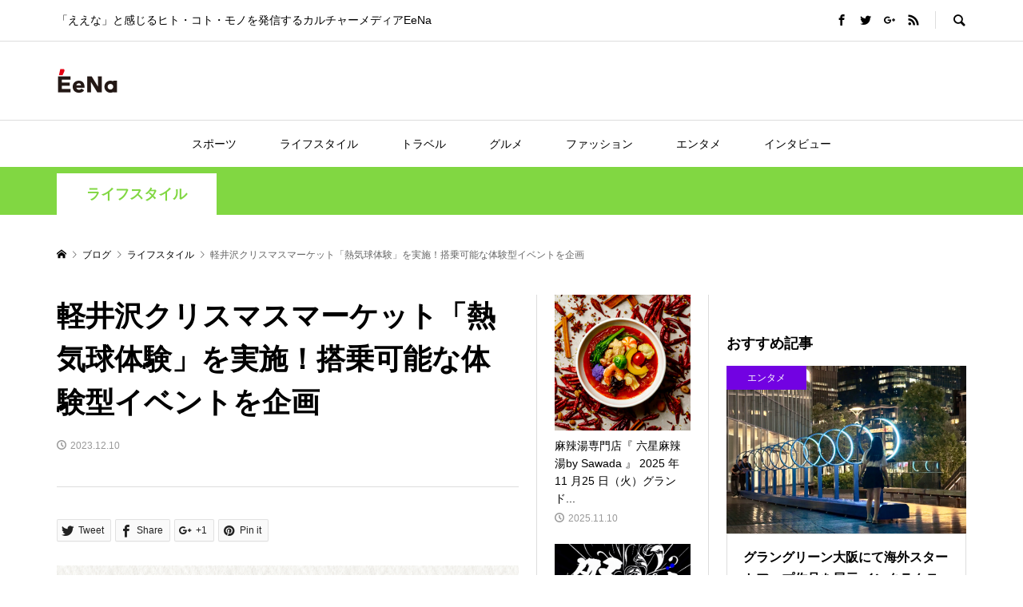

--- FILE ---
content_type: text/html; charset=UTF-8
request_url: https://eena.jp/?p=12109
body_size: 21112
content:
<!DOCTYPE html>
<html dir="ltr" lang="ja"
	prefix="og: https://ogp.me/ns#" >
<head >
<meta charset="UTF-8">
<meta name="description" content="2023年12月19日(火)～25日(月)の7日間、リゾート型ショッピングモール「軽井沢・プリンスショッピングプラザ」にて、「KARUIZAWAクリスマスマーケット」が初開催されます。  ">
<meta name="viewport" content="width=device-width">
<title>軽井沢クリスマスマーケット「熱気球体験」を実施！搭乗可能な体験型イベントを企画 | EeNa「ええな」が集まるカルチャーメディア</title>

		<!-- All in One SEO 4.3.8 - aioseo.com -->
		<meta name="robots" content="max-image-preview:large" />
		<link rel="canonical" href="https://eena.jp/?p=12109" />
		<meta name="generator" content="All in One SEO (AIOSEO) 4.3.8" />
		<meta property="og:locale" content="ja_JP" />
		<meta property="og:site_name" content="EeNa" />
		<meta property="og:type" content="article" />
		<meta property="og:title" content="軽井沢クリスマスマーケット「熱気球体験」を実施！搭乗可能な体験型イベントを企画 | EeNa「ええな」が集まるカルチャーメディア" />
		<meta property="og:url" content="https://eena.jp/?p=12109" />
		<meta property="og:image" content="https://eena.jp/wp-content/uploads/2023/12/main-1.jpg" />
		<meta property="og:image:secure_url" content="https://eena.jp/wp-content/uploads/2023/12/main-1.jpg" />
		<meta property="og:image:width" content="980" />
		<meta property="og:image:height" content="735" />
		<meta property="article:published_time" content="2023-12-10T08:45:30+00:00" />
		<meta property="article:modified_time" content="2023-12-28T15:59:39+00:00" />
		<meta name="twitter:card" content="summary_large_image" />
		<meta name="twitter:site" content="@eena_jp" />
		<meta name="twitter:title" content="軽井沢クリスマスマーケット「熱気球体験」を実施！搭乗可能な体験型イベントを企画 | EeNa「ええな」が集まるカルチャーメディア" />
		<meta name="twitter:creator" content="@eena_jp" />
		<meta name="twitter:image" content="https://eena.jp/wp-content/uploads/2023/12/main-1.jpg" />
		<script type="application/ld+json" class="aioseo-schema">
			{"@context":"https:\/\/schema.org","@graph":[{"@type":"Article","@id":"https:\/\/eena.jp\/?p=12109#article","name":"\u8efd\u4e95\u6ca2\u30af\u30ea\u30b9\u30de\u30b9\u30de\u30fc\u30b1\u30c3\u30c8\u300c\u71b1\u6c17\u7403\u4f53\u9a13\u300d\u3092\u5b9f\u65bd\uff01\u642d\u4e57\u53ef\u80fd\u306a\u4f53\u9a13\u578b\u30a4\u30d9\u30f3\u30c8\u3092\u4f01\u753b | EeNa\u300c\u3048\u3048\u306a\u300d\u304c\u96c6\u307e\u308b\u30ab\u30eb\u30c1\u30e3\u30fc\u30e1\u30c7\u30a3\u30a2","headline":"\u8efd\u4e95\u6ca2\u30af\u30ea\u30b9\u30de\u30b9\u30de\u30fc\u30b1\u30c3\u30c8\u300c\u71b1\u6c17\u7403\u4f53\u9a13\u300d\u3092\u5b9f\u65bd\uff01\u642d\u4e57\u53ef\u80fd\u306a\u4f53\u9a13\u578b\u30a4\u30d9\u30f3\u30c8\u3092\u4f01\u753b","author":{"@id":"https:\/\/eena.jp\/?author=3#author"},"publisher":{"@id":"https:\/\/eena.jp\/#organization"},"image":{"@type":"ImageObject","url":"https:\/\/eena.jp\/wp-content\/uploads\/2023\/12\/main-1.jpg","width":980,"height":735},"datePublished":"2023-12-10T08:45:30+09:00","dateModified":"2023-12-28T15:59:39+09:00","inLanguage":"ja","mainEntityOfPage":{"@id":"https:\/\/eena.jp\/?p=12109#webpage"},"isPartOf":{"@id":"https:\/\/eena.jp\/?p=12109#webpage"},"articleSection":"\u30e9\u30a4\u30d5\u30b9\u30bf\u30a4\u30eb, \u30af\u30ea\u30b9\u30de\u30b9, \u4f50\u4e45, \u6c17\u7403, sumiya.me"},{"@type":"BreadcrumbList","@id":"https:\/\/eena.jp\/?p=12109#breadcrumblist","itemListElement":[{"@type":"ListItem","@id":"https:\/\/eena.jp\/#listItem","position":1,"item":{"@type":"WebPage","@id":"https:\/\/eena.jp\/","name":"\u30db\u30fc\u30e0","description":"\u300c\u3048\u3048\u306a\u3041\u300d\u3068\u611f\u3058\u308b\u77ac\u9593\u306b\u3001\u8ab0\u304b\u3068\u4e00\u7dd2\u306b\u3044\u308b\u3002\u4f55\u304b\u3092\u3057\u3066\u3044\u308b\u3002\u4f55\u304b\u3092\u624b\u306b\u3057\u3066\u3044\u308b\u3002\u95a2\u897f\u306b\u3001\u305d\u3057\u3066\u4e16\u754c\u4e2d\u306b\u3001\u7d20\u6674\u3089\u3057\u3044\u30d2\u30c8\u30fb\u30b3\u30c8\u30fb\u30e2\u30ce\u304c\u3044\u3063\u3071\u3044\u3002\u30d2\u30c8\u3001\u30e9\u30a4\u30d5\u30b9\u30bf\u30a4\u30eb\u3001\u30d5\u30fc\u30c9\u3001\u30a8\u30f3\u30bf\u30fc\u30c6\u30a4\u30e1\u30f3\u30c8\u3001\u30b9\u30dd\u30fc\u30c4\u3001\u30d5\u30a1\u30c3\u30b7\u30e7\u30f3\u3001\u30c8\u30ea\u30c3\u30d7\u3001\u30c6\u30af\u30ce\u30ed\u30b8\u30fc\u3001\u30e1\u30c7\u30a3\u30ab\u30eb\u306a\u3069\u3002","url":"https:\/\/eena.jp\/"},"nextItem":"https:\/\/eena.jp\/?p=12109#listItem"},{"@type":"ListItem","@id":"https:\/\/eena.jp\/?p=12109#listItem","position":2,"item":{"@type":"WebPage","@id":"https:\/\/eena.jp\/?p=12109","name":"\u8efd\u4e95\u6ca2\u30af\u30ea\u30b9\u30de\u30b9\u30de\u30fc\u30b1\u30c3\u30c8\u300c\u71b1\u6c17\u7403\u4f53\u9a13\u300d\u3092\u5b9f\u65bd\uff01\u642d\u4e57\u53ef\u80fd\u306a\u4f53\u9a13\u578b\u30a4\u30d9\u30f3\u30c8\u3092\u4f01\u753b","url":"https:\/\/eena.jp\/?p=12109"},"previousItem":"https:\/\/eena.jp\/#listItem"}]},{"@type":"Organization","@id":"https:\/\/eena.jp\/#organization","name":"EeNa\u300c\u3048\u3048\u306a\u300d\u304c\u96c6\u307e\u308b\u30ab\u30eb\u30c1\u30e3\u30fc\u30e1\u30c7\u30a3\u30a2","url":"https:\/\/eena.jp\/","logo":{"@type":"ImageObject","url":"https:\/\/eena.jp\/wp-content\/uploads\/2020\/05\/eena_footer_s-1.png","@id":"https:\/\/eena.jp\/#organizationLogo","width":387,"height":68},"image":{"@id":"https:\/\/eena.jp\/#organizationLogo"},"sameAs":["https:\/\/twitter.com\/eena_jp"]},{"@type":"Person","@id":"https:\/\/eena.jp\/?author=3#author","url":"https:\/\/eena.jp\/?author=3","name":"sumiya.me","image":{"@type":"ImageObject","@id":"https:\/\/eena.jp\/?p=12109#authorImage","url":"https:\/\/secure.gravatar.com\/avatar\/bc73bfed259ddb70cba9672052cee5c6?s=96&d=mm&r=g","width":96,"height":96,"caption":"sumiya.me"}},{"@type":"WebPage","@id":"https:\/\/eena.jp\/?p=12109#webpage","url":"https:\/\/eena.jp\/?p=12109","name":"\u8efd\u4e95\u6ca2\u30af\u30ea\u30b9\u30de\u30b9\u30de\u30fc\u30b1\u30c3\u30c8\u300c\u71b1\u6c17\u7403\u4f53\u9a13\u300d\u3092\u5b9f\u65bd\uff01\u642d\u4e57\u53ef\u80fd\u306a\u4f53\u9a13\u578b\u30a4\u30d9\u30f3\u30c8\u3092\u4f01\u753b | EeNa\u300c\u3048\u3048\u306a\u300d\u304c\u96c6\u307e\u308b\u30ab\u30eb\u30c1\u30e3\u30fc\u30e1\u30c7\u30a3\u30a2","inLanguage":"ja","isPartOf":{"@id":"https:\/\/eena.jp\/#website"},"breadcrumb":{"@id":"https:\/\/eena.jp\/?p=12109#breadcrumblist"},"author":{"@id":"https:\/\/eena.jp\/?author=3#author"},"creator":{"@id":"https:\/\/eena.jp\/?author=3#author"},"image":{"@type":"ImageObject","url":"https:\/\/eena.jp\/wp-content\/uploads\/2023\/12\/main-1.jpg","@id":"https:\/\/eena.jp\/#mainImage","width":980,"height":735},"primaryImageOfPage":{"@id":"https:\/\/eena.jp\/?p=12109#mainImage"},"datePublished":"2023-12-10T08:45:30+09:00","dateModified":"2023-12-28T15:59:39+09:00"},{"@type":"WebSite","@id":"https:\/\/eena.jp\/#website","url":"https:\/\/eena.jp\/","name":"EeNa\u300c\u3048\u3048\u306a\u300d\u304c\u96c6\u307e\u308b\u30ab\u30eb\u30c1\u30e3\u30fc\u30e1\u30c7\u30a3\u30a2","description":"\u300c\u3048\u3048\u306a\u300d\u3068\u611f\u3058\u308b\u30d2\u30c8\u30fb\u30b3\u30c8\u30fb\u30e2\u30ce\u3092\u767a\u4fe1\u3059\u308b\u30ab\u30eb\u30c1\u30e3\u30fc\u30e1\u30c7\u30a3\u30a2EeNa","inLanguage":"ja","publisher":{"@id":"https:\/\/eena.jp\/#organization"}}]}
		</script>
		<script type="text/javascript" >
			window.ga=window.ga||function(){(ga.q=ga.q||[]).push(arguments)};ga.l=+new Date;
			ga('create', "UA-168787368-1", 'auto');
			ga('send', 'pageview');
		</script>
		<script async src="https://www.google-analytics.com/analytics.js"></script>
		<!-- All in One SEO -->

<link rel='dns-prefetch' href='//www.googletagmanager.com' />
<link rel='dns-prefetch' href='//stats.wp.com' />
<link rel='dns-prefetch' href='//c0.wp.com' />
<link rel='dns-prefetch' href='//pagead2.googlesyndication.com' />
<link rel="alternate" type="application/rss+xml" title="EeNa「ええな」が集まるカルチャーメディア &raquo; 軽井沢クリスマスマーケット「熱気球体験」を実施！搭乗可能な体験型イベントを企画 のコメントのフィード" href="https://eena.jp/?feed=rss2&#038;p=12109" />
<link rel='stylesheet' id='wp-block-library-css' href='https://c0.wp.com/c/6.2.8/wp-includes/css/dist/block-library/style.min.css' type='text/css' media='all' />
<style id='wp-block-library-inline-css' type='text/css'>
.has-text-align-justify{text-align:justify;}
</style>
<link rel='stylesheet' id='jetpack-videopress-video-block-view-css' href='https://eena.jp/wp-content/plugins/jetpack/jetpack_vendor/automattic/jetpack-videopress/build/block-editor/blocks/video/view.css?minify=false&#038;ver=34ae973733627b74a14e' type='text/css' media='all' />
<link rel='stylesheet' id='mediaelement-css' href='https://c0.wp.com/c/6.2.8/wp-includes/js/mediaelement/mediaelementplayer-legacy.min.css' type='text/css' media='all' />
<link rel='stylesheet' id='wp-mediaelement-css' href='https://c0.wp.com/c/6.2.8/wp-includes/js/mediaelement/wp-mediaelement.min.css' type='text/css' media='all' />
<link rel='stylesheet' id='classic-theme-styles-css' href='https://c0.wp.com/c/6.2.8/wp-includes/css/classic-themes.min.css' type='text/css' media='all' />
<style id='global-styles-inline-css' type='text/css'>
body{--wp--preset--color--black: #000000;--wp--preset--color--cyan-bluish-gray: #abb8c3;--wp--preset--color--white: #ffffff;--wp--preset--color--pale-pink: #f78da7;--wp--preset--color--vivid-red: #cf2e2e;--wp--preset--color--luminous-vivid-orange: #ff6900;--wp--preset--color--luminous-vivid-amber: #fcb900;--wp--preset--color--light-green-cyan: #7bdcb5;--wp--preset--color--vivid-green-cyan: #00d084;--wp--preset--color--pale-cyan-blue: #8ed1fc;--wp--preset--color--vivid-cyan-blue: #0693e3;--wp--preset--color--vivid-purple: #9b51e0;--wp--preset--gradient--vivid-cyan-blue-to-vivid-purple: linear-gradient(135deg,rgba(6,147,227,1) 0%,rgb(155,81,224) 100%);--wp--preset--gradient--light-green-cyan-to-vivid-green-cyan: linear-gradient(135deg,rgb(122,220,180) 0%,rgb(0,208,130) 100%);--wp--preset--gradient--luminous-vivid-amber-to-luminous-vivid-orange: linear-gradient(135deg,rgba(252,185,0,1) 0%,rgba(255,105,0,1) 100%);--wp--preset--gradient--luminous-vivid-orange-to-vivid-red: linear-gradient(135deg,rgba(255,105,0,1) 0%,rgb(207,46,46) 100%);--wp--preset--gradient--very-light-gray-to-cyan-bluish-gray: linear-gradient(135deg,rgb(238,238,238) 0%,rgb(169,184,195) 100%);--wp--preset--gradient--cool-to-warm-spectrum: linear-gradient(135deg,rgb(74,234,220) 0%,rgb(151,120,209) 20%,rgb(207,42,186) 40%,rgb(238,44,130) 60%,rgb(251,105,98) 80%,rgb(254,248,76) 100%);--wp--preset--gradient--blush-light-purple: linear-gradient(135deg,rgb(255,206,236) 0%,rgb(152,150,240) 100%);--wp--preset--gradient--blush-bordeaux: linear-gradient(135deg,rgb(254,205,165) 0%,rgb(254,45,45) 50%,rgb(107,0,62) 100%);--wp--preset--gradient--luminous-dusk: linear-gradient(135deg,rgb(255,203,112) 0%,rgb(199,81,192) 50%,rgb(65,88,208) 100%);--wp--preset--gradient--pale-ocean: linear-gradient(135deg,rgb(255,245,203) 0%,rgb(182,227,212) 50%,rgb(51,167,181) 100%);--wp--preset--gradient--electric-grass: linear-gradient(135deg,rgb(202,248,128) 0%,rgb(113,206,126) 100%);--wp--preset--gradient--midnight: linear-gradient(135deg,rgb(2,3,129) 0%,rgb(40,116,252) 100%);--wp--preset--duotone--dark-grayscale: url('#wp-duotone-dark-grayscale');--wp--preset--duotone--grayscale: url('#wp-duotone-grayscale');--wp--preset--duotone--purple-yellow: url('#wp-duotone-purple-yellow');--wp--preset--duotone--blue-red: url('#wp-duotone-blue-red');--wp--preset--duotone--midnight: url('#wp-duotone-midnight');--wp--preset--duotone--magenta-yellow: url('#wp-duotone-magenta-yellow');--wp--preset--duotone--purple-green: url('#wp-duotone-purple-green');--wp--preset--duotone--blue-orange: url('#wp-duotone-blue-orange');--wp--preset--font-size--small: 13px;--wp--preset--font-size--medium: 20px;--wp--preset--font-size--large: 36px;--wp--preset--font-size--x-large: 42px;--wp--preset--spacing--20: 0.44rem;--wp--preset--spacing--30: 0.67rem;--wp--preset--spacing--40: 1rem;--wp--preset--spacing--50: 1.5rem;--wp--preset--spacing--60: 2.25rem;--wp--preset--spacing--70: 3.38rem;--wp--preset--spacing--80: 5.06rem;--wp--preset--shadow--natural: 6px 6px 9px rgba(0, 0, 0, 0.2);--wp--preset--shadow--deep: 12px 12px 50px rgba(0, 0, 0, 0.4);--wp--preset--shadow--sharp: 6px 6px 0px rgba(0, 0, 0, 0.2);--wp--preset--shadow--outlined: 6px 6px 0px -3px rgba(255, 255, 255, 1), 6px 6px rgba(0, 0, 0, 1);--wp--preset--shadow--crisp: 6px 6px 0px rgba(0, 0, 0, 1);}:where(.is-layout-flex){gap: 0.5em;}body .is-layout-flow > .alignleft{float: left;margin-inline-start: 0;margin-inline-end: 2em;}body .is-layout-flow > .alignright{float: right;margin-inline-start: 2em;margin-inline-end: 0;}body .is-layout-flow > .aligncenter{margin-left: auto !important;margin-right: auto !important;}body .is-layout-constrained > .alignleft{float: left;margin-inline-start: 0;margin-inline-end: 2em;}body .is-layout-constrained > .alignright{float: right;margin-inline-start: 2em;margin-inline-end: 0;}body .is-layout-constrained > .aligncenter{margin-left: auto !important;margin-right: auto !important;}body .is-layout-constrained > :where(:not(.alignleft):not(.alignright):not(.alignfull)){max-width: var(--wp--style--global--content-size);margin-left: auto !important;margin-right: auto !important;}body .is-layout-constrained > .alignwide{max-width: var(--wp--style--global--wide-size);}body .is-layout-flex{display: flex;}body .is-layout-flex{flex-wrap: wrap;align-items: center;}body .is-layout-flex > *{margin: 0;}:where(.wp-block-columns.is-layout-flex){gap: 2em;}.has-black-color{color: var(--wp--preset--color--black) !important;}.has-cyan-bluish-gray-color{color: var(--wp--preset--color--cyan-bluish-gray) !important;}.has-white-color{color: var(--wp--preset--color--white) !important;}.has-pale-pink-color{color: var(--wp--preset--color--pale-pink) !important;}.has-vivid-red-color{color: var(--wp--preset--color--vivid-red) !important;}.has-luminous-vivid-orange-color{color: var(--wp--preset--color--luminous-vivid-orange) !important;}.has-luminous-vivid-amber-color{color: var(--wp--preset--color--luminous-vivid-amber) !important;}.has-light-green-cyan-color{color: var(--wp--preset--color--light-green-cyan) !important;}.has-vivid-green-cyan-color{color: var(--wp--preset--color--vivid-green-cyan) !important;}.has-pale-cyan-blue-color{color: var(--wp--preset--color--pale-cyan-blue) !important;}.has-vivid-cyan-blue-color{color: var(--wp--preset--color--vivid-cyan-blue) !important;}.has-vivid-purple-color{color: var(--wp--preset--color--vivid-purple) !important;}.has-black-background-color{background-color: var(--wp--preset--color--black) !important;}.has-cyan-bluish-gray-background-color{background-color: var(--wp--preset--color--cyan-bluish-gray) !important;}.has-white-background-color{background-color: var(--wp--preset--color--white) !important;}.has-pale-pink-background-color{background-color: var(--wp--preset--color--pale-pink) !important;}.has-vivid-red-background-color{background-color: var(--wp--preset--color--vivid-red) !important;}.has-luminous-vivid-orange-background-color{background-color: var(--wp--preset--color--luminous-vivid-orange) !important;}.has-luminous-vivid-amber-background-color{background-color: var(--wp--preset--color--luminous-vivid-amber) !important;}.has-light-green-cyan-background-color{background-color: var(--wp--preset--color--light-green-cyan) !important;}.has-vivid-green-cyan-background-color{background-color: var(--wp--preset--color--vivid-green-cyan) !important;}.has-pale-cyan-blue-background-color{background-color: var(--wp--preset--color--pale-cyan-blue) !important;}.has-vivid-cyan-blue-background-color{background-color: var(--wp--preset--color--vivid-cyan-blue) !important;}.has-vivid-purple-background-color{background-color: var(--wp--preset--color--vivid-purple) !important;}.has-black-border-color{border-color: var(--wp--preset--color--black) !important;}.has-cyan-bluish-gray-border-color{border-color: var(--wp--preset--color--cyan-bluish-gray) !important;}.has-white-border-color{border-color: var(--wp--preset--color--white) !important;}.has-pale-pink-border-color{border-color: var(--wp--preset--color--pale-pink) !important;}.has-vivid-red-border-color{border-color: var(--wp--preset--color--vivid-red) !important;}.has-luminous-vivid-orange-border-color{border-color: var(--wp--preset--color--luminous-vivid-orange) !important;}.has-luminous-vivid-amber-border-color{border-color: var(--wp--preset--color--luminous-vivid-amber) !important;}.has-light-green-cyan-border-color{border-color: var(--wp--preset--color--light-green-cyan) !important;}.has-vivid-green-cyan-border-color{border-color: var(--wp--preset--color--vivid-green-cyan) !important;}.has-pale-cyan-blue-border-color{border-color: var(--wp--preset--color--pale-cyan-blue) !important;}.has-vivid-cyan-blue-border-color{border-color: var(--wp--preset--color--vivid-cyan-blue) !important;}.has-vivid-purple-border-color{border-color: var(--wp--preset--color--vivid-purple) !important;}.has-vivid-cyan-blue-to-vivid-purple-gradient-background{background: var(--wp--preset--gradient--vivid-cyan-blue-to-vivid-purple) !important;}.has-light-green-cyan-to-vivid-green-cyan-gradient-background{background: var(--wp--preset--gradient--light-green-cyan-to-vivid-green-cyan) !important;}.has-luminous-vivid-amber-to-luminous-vivid-orange-gradient-background{background: var(--wp--preset--gradient--luminous-vivid-amber-to-luminous-vivid-orange) !important;}.has-luminous-vivid-orange-to-vivid-red-gradient-background{background: var(--wp--preset--gradient--luminous-vivid-orange-to-vivid-red) !important;}.has-very-light-gray-to-cyan-bluish-gray-gradient-background{background: var(--wp--preset--gradient--very-light-gray-to-cyan-bluish-gray) !important;}.has-cool-to-warm-spectrum-gradient-background{background: var(--wp--preset--gradient--cool-to-warm-spectrum) !important;}.has-blush-light-purple-gradient-background{background: var(--wp--preset--gradient--blush-light-purple) !important;}.has-blush-bordeaux-gradient-background{background: var(--wp--preset--gradient--blush-bordeaux) !important;}.has-luminous-dusk-gradient-background{background: var(--wp--preset--gradient--luminous-dusk) !important;}.has-pale-ocean-gradient-background{background: var(--wp--preset--gradient--pale-ocean) !important;}.has-electric-grass-gradient-background{background: var(--wp--preset--gradient--electric-grass) !important;}.has-midnight-gradient-background{background: var(--wp--preset--gradient--midnight) !important;}.has-small-font-size{font-size: var(--wp--preset--font-size--small) !important;}.has-medium-font-size{font-size: var(--wp--preset--font-size--medium) !important;}.has-large-font-size{font-size: var(--wp--preset--font-size--large) !important;}.has-x-large-font-size{font-size: var(--wp--preset--font-size--x-large) !important;}
.wp-block-navigation a:where(:not(.wp-element-button)){color: inherit;}
:where(.wp-block-columns.is-layout-flex){gap: 2em;}
.wp-block-pullquote{font-size: 1.5em;line-height: 1.6;}
</style>
<link rel='stylesheet' id='contact-form-7-css' href='https://eena.jp/wp-content/plugins/contact-form-7/includes/css/styles.css?ver=5.7.7' type='text/css' media='all' />
<link rel='stylesheet' id='rumble-style-css' href='https://eena.jp/wp-content/themes/rumble_tcd058/style.css?ver=1.3.2' type='text/css' media='all' />
<link rel='stylesheet' id='rumble-slick-css' href='https://eena.jp/wp-content/themes/rumble_tcd058/css/slick.min.css?ver=6.2.8' type='text/css' media='all' />
<link rel='stylesheet' id='rumble-responsive-css' href='https://eena.jp/wp-content/themes/rumble_tcd058/responsive.css?ver=1.3.2' type='text/css' media='all' />
<link rel='stylesheet' id='jetpack_css-css' href='https://c0.wp.com/p/jetpack/12.2.2/css/jetpack.css' type='text/css' media='all' />
<script type='text/javascript' src='https://c0.wp.com/c/6.2.8/wp-includes/js/jquery/jquery.min.js' id='jquery-core-js'></script>
<script type='text/javascript' src='https://c0.wp.com/c/6.2.8/wp-includes/js/jquery/jquery-migrate.min.js' id='jquery-migrate-js'></script>

<!-- Google アナリティクス スニペット (Site Kit が追加) -->
<script type='text/javascript' src='https://www.googletagmanager.com/gtag/js?id=UA-168787368-1' id='google_gtagjs-js' async></script>
<script type='text/javascript' id='google_gtagjs-js-after'>
window.dataLayer = window.dataLayer || [];function gtag(){dataLayer.push(arguments);}
gtag('set', 'linker', {"domains":["eena.jp"]} );
gtag("js", new Date());
gtag("set", "developer_id.dZTNiMT", true);
gtag("config", "UA-168787368-1", {"anonymize_ip":true});
</script>

<!-- (ここまで) Google アナリティクス スニペット (Site Kit が追加) -->
<link rel="https://api.w.org/" href="https://eena.jp/index.php?rest_route=/" /><link rel="alternate" type="application/json" href="https://eena.jp/index.php?rest_route=/wp/v2/posts/12109" /><link rel="EditURI" type="application/rsd+xml" title="RSD" href="https://eena.jp/xmlrpc.php?rsd" />
<link rel="wlwmanifest" type="application/wlwmanifest+xml" href="https://eena.jp/wp-includes/wlwmanifest.xml" />
<meta name="generator" content="WordPress 6.2.8" />
<link rel='shortlink' href='https://eena.jp/?p=12109' />
<link rel="alternate" type="application/json+oembed" href="https://eena.jp/index.php?rest_route=%2Foembed%2F1.0%2Fembed&#038;url=https%3A%2F%2Feena.jp%2F%3Fp%3D12109" />
<link rel="alternate" type="text/xml+oembed" href="https://eena.jp/index.php?rest_route=%2Foembed%2F1.0%2Fembed&#038;url=https%3A%2F%2Feena.jp%2F%3Fp%3D12109&#038;format=xml" />
<meta name="generator" content="Site Kit by Google 1.102.0" />	<style>img#wpstats{display:none}</style>
		<link rel="shortcut icon" href="https://eena.jp/wp-content/uploads/2020/06/eena-2.png">
<style>
.p-tabbar__item.is-active, .p-tabbar__item.is-active a, .p-index-carousel .slick-arrow:hover { color: #000000; }
.p-copyright, .p-tabbar, .p-headline, .p-cb__item-archive-link__button, .p-page-links a:hover, .p-page-links > span, .p-pager__item a:hover, .p-pager__item .current, .p-entry__next-page__link:hover, .p-widget .searchform::after, .p-widget-search .p-widget-search__submit, .p-widget-list__item-rank, .c-comment__form-submit:hover, c-comment__password-protected, .slick-arrow, .c-pw__btn--register, .c-pw__btn { background-color: #000000; }
.p-page-links a:hover, .p-page-links > span, .p-pager__item a:hover, .p-pager__item .current, .p-author-archive .p-headline, .p-cb__item-header { border-color: #000000; }
.c-comment__tab-item.is-active a, .c-comment__tab-item a:hover, .c-comment__tab-item.is-active p { background-color: rgba(0, 0, 0, 0.7); }
.c-comment__tab-item.is-active a:after, .c-comment__tab-item.is-active p:after { border-top-color: rgba(0, 0, 0, 0.7); }
.p-author__box, .p-entry-news__header, .p-page-links a, .p-pager__item a, .p-pager__item span { background-color: #f7f7f7; }
.p-entry__body a { color: #ff8000; }
.p-megamenu__bg, .p-global-nav .sub-menu, .p-megamenu__bg .p-float-native-ad-label__small { background-color: #222222; }
.p-megamenu a, .p-global-nav .sub-menu a { color: #ffffff !important; }
.p-megamenu a:hover, .p-megamenu li.is-active > a, .p-global-nav .sub-menu a:hover, .p-global-nav .sub-menu .current-menu-item > a { background-color: #999999; color: #ffffff !important; }
.p-megamenu > ul, .p-global-nav > li.menu-item-has-children > .sub-menu { border-color: #999999; }
.p-native-ad-label, .p-float-native-ad-label, .p-float-native-ad-label__small, .p-article__native-ad-label { background-color: #999999; color: #000000; font-size: 11px; }
.p-header-band__item-desc { font-size: 16px; }
@media only screen and (max-width: 991px) { .p-header-band__item-desc { font-size: 14px; } }
.cat-item-1 > a, .cat-item-1 .toggle-children, .p-global-nav > li.menu-term-id-1:hover > a, .p-global-nav > li.menu-term-id-1.current-menu-item > a { color: #999999; }
.p-megamenu-term-id-1 a:hover, .p-megamenu-term-id-1 .p-megamenu__current a, .p-megamenu-term-id-1 li.is-active > a, .p-global-nav li.menu-term-id-1 > .sub-menu > li > a:hover, .p-global-nav li.menu-term-id-1 > .sub-menu > .current-menu-item > a { background-color: #999999; }
.p-category-item--1 { background-color: #999999 !important; }
.p-megamenu-term-id-1 > ul, .p-global-nav > li.menu-term-id-1 > .sub-menu { border-color: #999999; }
.cat-item-4 > a, .cat-item-4 .toggle-children, .p-global-nav > li.menu-term-id-4:hover > a, .p-global-nav > li.menu-term-id-4.current-menu-item > a { color: #dd9933; }
.p-megamenu-term-id-4 a:hover, .p-megamenu-term-id-4 .p-megamenu__current a, .p-megamenu-term-id-4 li.is-active > a, .p-global-nav li.menu-term-id-4 > .sub-menu > li > a:hover, .p-global-nav li.menu-term-id-4 > .sub-menu > .current-menu-item > a { background-color: #dd9933; }
.p-category-item--4 { background-color: #dd9933 !important; }
.p-megamenu-term-id-4 > ul, .p-global-nav > li.menu-term-id-4 > .sub-menu { border-color: #dd9933; }
.cat-item-5 > a, .cat-item-5 .toggle-children, .p-global-nav > li.menu-term-id-5:hover > a, .p-global-nav > li.menu-term-id-5.current-menu-item > a { color: #81d742; }
.p-megamenu-term-id-5 a:hover, .p-megamenu-term-id-5 .p-megamenu__current a, .p-megamenu-term-id-5 li.is-active > a, .p-global-nav li.menu-term-id-5 > .sub-menu > li > a:hover, .p-global-nav li.menu-term-id-5 > .sub-menu > .current-menu-item > a { background-color: #81d742; }
.p-category-item--5 { background-color: #81d742 !important; }
.p-megamenu-term-id-5 > ul, .p-global-nav > li.menu-term-id-5 > .sub-menu { border-color: #81d742; }
.cat-item-13 > a, .cat-item-13 .toggle-children, .p-global-nav > li.menu-term-id-13:hover > a, .p-global-nav > li.menu-term-id-13.current-menu-item > a { color: #1e73be; }
.p-megamenu-term-id-13 a:hover, .p-megamenu-term-id-13 .p-megamenu__current a, .p-megamenu-term-id-13 li.is-active > a, .p-global-nav li.menu-term-id-13 > .sub-menu > li > a:hover, .p-global-nav li.menu-term-id-13 > .sub-menu > .current-menu-item > a { background-color: #1e73be; }
.p-category-item--13 { background-color: #1e73be !important; }
.p-megamenu-term-id-13 > ul, .p-global-nav > li.menu-term-id-13 > .sub-menu { border-color: #1e73be; }
.cat-item-15 > a, .cat-item-15 .toggle-children, .p-global-nav > li.menu-term-id-15:hover > a, .p-global-nav > li.menu-term-id-15.current-menu-item > a { color: #dd3333; }
.p-megamenu-term-id-15 a:hover, .p-megamenu-term-id-15 .p-megamenu__current a, .p-megamenu-term-id-15 li.is-active > a, .p-global-nav li.menu-term-id-15 > .sub-menu > li > a:hover, .p-global-nav li.menu-term-id-15 > .sub-menu > .current-menu-item > a { background-color: #dd3333; }
.p-category-item--15 { background-color: #dd3333 !important; }
.p-megamenu-term-id-15 > ul, .p-global-nav > li.menu-term-id-15 > .sub-menu { border-color: #dd3333; }
.cat-item-18 > a, .cat-item-18 .toggle-children, .p-global-nav > li.menu-term-id-18:hover > a, .p-global-nav > li.menu-term-id-18.current-menu-item > a { color: #7202e2; }
.p-megamenu-term-id-18 a:hover, .p-megamenu-term-id-18 .p-megamenu__current a, .p-megamenu-term-id-18 li.is-active > a, .p-global-nav li.menu-term-id-18 > .sub-menu > li > a:hover, .p-global-nav li.menu-term-id-18 > .sub-menu > .current-menu-item > a { background-color: #7202e2; }
.p-category-item--18 { background-color: #7202e2 !important; }
.p-megamenu-term-id-18 > ul, .p-global-nav > li.menu-term-id-18 > .sub-menu { border-color: #7202e2; }
.cat-item-165 > a, .cat-item-165 .toggle-children, .p-global-nav > li.menu-term-id-165:hover > a, .p-global-nav > li.menu-term-id-165.current-menu-item > a { color: #dbdb02; }
.p-megamenu-term-id-165 a:hover, .p-megamenu-term-id-165 .p-megamenu__current a, .p-megamenu-term-id-165 li.is-active > a, .p-global-nav li.menu-term-id-165 > .sub-menu > li > a:hover, .p-global-nav li.menu-term-id-165 > .sub-menu > .current-menu-item > a { background-color: #dbdb02; }
.p-category-item--165 { background-color: #dbdb02 !important; }
.p-megamenu-term-id-165 > ul, .p-global-nav > li.menu-term-id-165 > .sub-menu { border-color: #dbdb02; }
.cat-item-1326 > a, .cat-item-1326 .toggle-children, .p-global-nav > li.menu-term-id-1326:hover > a, .p-global-nav > li.menu-term-id-1326.current-menu-item > a { color: #999999; }
.p-megamenu-term-id-1326 a:hover, .p-megamenu-term-id-1326 .p-megamenu__current a, .p-megamenu-term-id-1326 li.is-active > a, .p-global-nav li.menu-term-id-1326 > .sub-menu > li > a:hover, .p-global-nav li.menu-term-id-1326 > .sub-menu > .current-menu-item > a { background-color: #999999; }
.p-category-item--1326 { background-color: #999999 !important; }
.p-megamenu-term-id-1326 > ul, .p-global-nav > li.menu-term-id-1326 > .sub-menu { border-color: #999999; }
.cat-item-1327 > a, .cat-item-1327 .toggle-children, .p-global-nav > li.menu-term-id-1327:hover > a, .p-global-nav > li.menu-term-id-1327.current-menu-item > a { color: #999999; }
.p-megamenu-term-id-1327 a:hover, .p-megamenu-term-id-1327 .p-megamenu__current a, .p-megamenu-term-id-1327 li.is-active > a, .p-global-nav li.menu-term-id-1327 > .sub-menu > li > a:hover, .p-global-nav li.menu-term-id-1327 > .sub-menu > .current-menu-item > a { background-color: #999999; }
.p-category-item--1327 { background-color: #999999 !important; }
.p-megamenu-term-id-1327 > ul, .p-global-nav > li.menu-term-id-1327 > .sub-menu { border-color: #999999; }
.cat-item-1328 > a, .cat-item-1328 .toggle-children, .p-global-nav > li.menu-term-id-1328:hover > a, .p-global-nav > li.menu-term-id-1328.current-menu-item > a { color: #999999; }
.p-megamenu-term-id-1328 a:hover, .p-megamenu-term-id-1328 .p-megamenu__current a, .p-megamenu-term-id-1328 li.is-active > a, .p-global-nav li.menu-term-id-1328 > .sub-menu > li > a:hover, .p-global-nav li.menu-term-id-1328 > .sub-menu > .current-menu-item > a { background-color: #999999; }
.p-category-item--1328 { background-color: #999999 !important; }
.p-megamenu-term-id-1328 > ul, .p-global-nav > li.menu-term-id-1328 > .sub-menu { border-color: #999999; }
.cat-item-1329 > a, .cat-item-1329 .toggle-children, .p-global-nav > li.menu-term-id-1329:hover > a, .p-global-nav > li.menu-term-id-1329.current-menu-item > a { color: #999999; }
.p-megamenu-term-id-1329 a:hover, .p-megamenu-term-id-1329 .p-megamenu__current a, .p-megamenu-term-id-1329 li.is-active > a, .p-global-nav li.menu-term-id-1329 > .sub-menu > li > a:hover, .p-global-nav li.menu-term-id-1329 > .sub-menu > .current-menu-item > a { background-color: #999999; }
.p-category-item--1329 { background-color: #999999 !important; }
.p-megamenu-term-id-1329 > ul, .p-global-nav > li.menu-term-id-1329 > .sub-menu { border-color: #999999; }
.cat-item-1330 > a, .cat-item-1330 .toggle-children, .p-global-nav > li.menu-term-id-1330:hover > a, .p-global-nav > li.menu-term-id-1330.current-menu-item > a { color: #999999; }
.p-megamenu-term-id-1330 a:hover, .p-megamenu-term-id-1330 .p-megamenu__current a, .p-megamenu-term-id-1330 li.is-active > a, .p-global-nav li.menu-term-id-1330 > .sub-menu > li > a:hover, .p-global-nav li.menu-term-id-1330 > .sub-menu > .current-menu-item > a { background-color: #999999; }
.p-category-item--1330 { background-color: #999999 !important; }
.p-megamenu-term-id-1330 > ul, .p-global-nav > li.menu-term-id-1330 > .sub-menu { border-color: #999999; }
.cat-item-1347 > a, .cat-item-1347 .toggle-children, .p-global-nav > li.menu-term-id-1347:hover > a, .p-global-nav > li.menu-term-id-1347.current-menu-item > a { color: #999999; }
.p-megamenu-term-id-1347 a:hover, .p-megamenu-term-id-1347 .p-megamenu__current a, .p-megamenu-term-id-1347 li.is-active > a, .p-global-nav li.menu-term-id-1347 > .sub-menu > li > a:hover, .p-global-nav li.menu-term-id-1347 > .sub-menu > .current-menu-item > a { background-color: #999999; }
.p-category-item--1347 { background-color: #999999 !important; }
.p-megamenu-term-id-1347 > ul, .p-global-nav > li.menu-term-id-1347 > .sub-menu { border-color: #999999; }
.cat-item-1348 > a, .cat-item-1348 .toggle-children, .p-global-nav > li.menu-term-id-1348:hover > a, .p-global-nav > li.menu-term-id-1348.current-menu-item > a { color: #999999; }
.p-megamenu-term-id-1348 a:hover, .p-megamenu-term-id-1348 .p-megamenu__current a, .p-megamenu-term-id-1348 li.is-active > a, .p-global-nav li.menu-term-id-1348 > .sub-menu > li > a:hover, .p-global-nav li.menu-term-id-1348 > .sub-menu > .current-menu-item > a { background-color: #999999; }
.p-category-item--1348 { background-color: #999999 !important; }
.p-megamenu-term-id-1348 > ul, .p-global-nav > li.menu-term-id-1348 > .sub-menu { border-color: #999999; }
.cat-item-1349 > a, .cat-item-1349 .toggle-children, .p-global-nav > li.menu-term-id-1349:hover > a, .p-global-nav > li.menu-term-id-1349.current-menu-item > a { color: #999999; }
.p-megamenu-term-id-1349 a:hover, .p-megamenu-term-id-1349 .p-megamenu__current a, .p-megamenu-term-id-1349 li.is-active > a, .p-global-nav li.menu-term-id-1349 > .sub-menu > li > a:hover, .p-global-nav li.menu-term-id-1349 > .sub-menu > .current-menu-item > a { background-color: #999999; }
.p-category-item--1349 { background-color: #999999 !important; }
.p-megamenu-term-id-1349 > ul, .p-global-nav > li.menu-term-id-1349 > .sub-menu { border-color: #999999; }
.cat-item-1350 > a, .cat-item-1350 .toggle-children, .p-global-nav > li.menu-term-id-1350:hover > a, .p-global-nav > li.menu-term-id-1350.current-menu-item > a { color: #999999; }
.p-megamenu-term-id-1350 a:hover, .p-megamenu-term-id-1350 .p-megamenu__current a, .p-megamenu-term-id-1350 li.is-active > a, .p-global-nav li.menu-term-id-1350 > .sub-menu > li > a:hover, .p-global-nav li.menu-term-id-1350 > .sub-menu > .current-menu-item > a { background-color: #999999; }
.p-category-item--1350 { background-color: #999999 !important; }
.p-megamenu-term-id-1350 > ul, .p-global-nav > li.menu-term-id-1350 > .sub-menu { border-color: #999999; }
.cat-item-1351 > a, .cat-item-1351 .toggle-children, .p-global-nav > li.menu-term-id-1351:hover > a, .p-global-nav > li.menu-term-id-1351.current-menu-item > a { color: #999999; }
.p-megamenu-term-id-1351 a:hover, .p-megamenu-term-id-1351 .p-megamenu__current a, .p-megamenu-term-id-1351 li.is-active > a, .p-global-nav li.menu-term-id-1351 > .sub-menu > li > a:hover, .p-global-nav li.menu-term-id-1351 > .sub-menu > .current-menu-item > a { background-color: #999999; }
.p-category-item--1351 { background-color: #999999 !important; }
.p-megamenu-term-id-1351 > ul, .p-global-nav > li.menu-term-id-1351 > .sub-menu { border-color: #999999; }
.cat-item-1352 > a, .cat-item-1352 .toggle-children, .p-global-nav > li.menu-term-id-1352:hover > a, .p-global-nav > li.menu-term-id-1352.current-menu-item > a { color: #999999; }
.p-megamenu-term-id-1352 a:hover, .p-megamenu-term-id-1352 .p-megamenu__current a, .p-megamenu-term-id-1352 li.is-active > a, .p-global-nav li.menu-term-id-1352 > .sub-menu > li > a:hover, .p-global-nav li.menu-term-id-1352 > .sub-menu > .current-menu-item > a { background-color: #999999; }
.p-category-item--1352 { background-color: #999999 !important; }
.p-megamenu-term-id-1352 > ul, .p-global-nav > li.menu-term-id-1352 > .sub-menu { border-color: #999999; }
.cat-item-1353 > a, .cat-item-1353 .toggle-children, .p-global-nav > li.menu-term-id-1353:hover > a, .p-global-nav > li.menu-term-id-1353.current-menu-item > a { color: #999999; }
.p-megamenu-term-id-1353 a:hover, .p-megamenu-term-id-1353 .p-megamenu__current a, .p-megamenu-term-id-1353 li.is-active > a, .p-global-nav li.menu-term-id-1353 > .sub-menu > li > a:hover, .p-global-nav li.menu-term-id-1353 > .sub-menu > .current-menu-item > a { background-color: #999999; }
.p-category-item--1353 { background-color: #999999 !important; }
.p-megamenu-term-id-1353 > ul, .p-global-nav > li.menu-term-id-1353 > .sub-menu { border-color: #999999; }
.cat-item-1719 > a, .cat-item-1719 .toggle-children, .p-global-nav > li.menu-term-id-1719:hover > a, .p-global-nav > li.menu-term-id-1719.current-menu-item > a { color: #bc1eaf; }
.p-megamenu-term-id-1719 a:hover, .p-megamenu-term-id-1719 .p-megamenu__current a, .p-megamenu-term-id-1719 li.is-active > a, .p-global-nav li.menu-term-id-1719 > .sub-menu > li > a:hover, .p-global-nav li.menu-term-id-1719 > .sub-menu > .current-menu-item > a { background-color: #bc1eaf; }
.p-category-item--1719 { background-color: #bc1eaf !important; }
.p-megamenu-term-id-1719 > ul, .p-global-nav > li.menu-term-id-1719 > .sub-menu { border-color: #bc1eaf; }
body { font-family: "Segoe UI", Verdana, "游ゴシック", YuGothic, "Hiragino Kaku Gothic ProN", Meiryo, sans-serif; }
.p-logo, .p-entry__title, .p-headline, .p-page-header__title, .p-index-slider__item-catch, .p-widget__title, .p-cb__item-headline {
font-family: "Segoe UI", Verdana, "游ゴシック", YuGothic, "Hiragino Kaku Gothic ProN", Meiryo, sans-serif;
}
.c-load--type1 { border: 3px solid rgba(153, 153, 153, 0.2); border-top-color: #000000; }
.p-hover-effect--type1:hover img { -webkit-transform: scale(1.2) rotate(2deg); transform: scale(1.2) rotate(2deg); }
.p-hover-effect--type2 img { margin-left: -8px; }
.p-hover-effect--type2:hover img { margin-left: 8px; }
.p-hover-effect--type2:hover .p-hover-effect__image { background: #000000; }
.p-hover-effect--type2:hover img { opacity: 0.5 }
.p-hover-effect--type3:hover .p-hover-effect__image { background: #000000; }
.p-hover-effect--type3:hover img { opacity: 0.5; }
.p-entry__title { font-size: 36px; }
.p-entry__title, .p-article__title { color: #000000 }
.p-entry__body { font-size: 16px; }
.p-entry__body, .p-author__desc, .p-blog-archive__item-excerpt { color: #000000; }
.p-entry-news__title { font-size: 24px; }
.p-entry-news__title, .p-article-news__title { color: #000000 }
.p-entry-news__body { color: #666666; font-size: 16px; }
body.l-header__fix .is-header-fixed .l-header__bar { background: rgba(255, 255, 255, 0.8); }
.l-header a, .p-global-nav > li > a { color: #000000; }
.p-logo__header--text a { font-size: 32px; }
.p-logo__footer--text a { font-size: 32px; }
@media only screen and (max-width: 991px) {
	.l-header__bar--mobile { background-color: rgba(255, 255, 255, 0.8); }
	.p-logo__header--mobile.p-logo__header--text a { font-size: 24px; }
	.p-global-nav { background-color: rgba(34,34,34, 0.8); }
	.p-global-nav a, .p-global-nav .sub-menu a, .p-global-nav .menu-item-has-children > a > span::before { color: #ffffff !important; }
	.p-logo__footer--mobile.p-logo__footer--text a { font-size: 24px; }
	.p-entry__title { font-size: 22px; }
	.p-entry__body { font-size: 14px; }
	.p-entry-news__title { font-size: 18px; }
	.p-entry-news__body { font-size: 14px; }
}
</style>
<meta name="google-site-verification" content="RyjR-4I-NmPXoh69cbrL127TtGp4sc7jIGY5d1vdRNw">
<!-- Google AdSense スニペット (Site Kit が追加) -->
<meta name="google-adsense-platform-account" content="ca-host-pub-2644536267352236">
<meta name="google-adsense-platform-domain" content="sitekit.withgoogle.com">
<!-- (ここまで) Google AdSense スニペット (Site Kit が追加) -->
<style type="text/css">

</style>

<!-- Google AdSense スニペット (Site Kit が追加) -->
<script async="async" src="https://pagead2.googlesyndication.com/pagead/js/adsbygoogle.js?client=ca-pub-5760229273617822&amp;host=ca-host-pub-2644536267352236" crossorigin="anonymous" type="text/javascript"></script>

<!-- (ここまで) Google AdSense スニペット (Site Kit が追加) -->
		<style type="text/css" id="wp-custom-css">
			.kaigyou {
word-wrap: break-word; 
}		</style>
		</head>
<body class="post-template-default single single-post postid-12109 single-format-standard is-responsive l-header__fix l-header__fix--mobile">
<div id="site_loader_overlay">
	<div id="site_loader_animation" class="c-load--type1">
			</div>
</div>
<div id="site_wrap">
	<header id="js-header" class="l-header">
		<div class="p-header__logo--mobile l-header__bar--mobile">
			<div class="p-logo p-logo__header--mobile p-logo__header--retina">
				<a href="https://eena.jp/"><img src="https://eena.jp/wp-content/uploads/2020/05/Eena.png" alt="EeNa「ええな」が集まるカルチャーメディア" width="149"></a>
			</div>
			<a href="#" id="js-menu-button" class="p-menu-button c-menu-button"></a>
		</div>
		<div class="p-header__top u-clearfix">
			<div class="l-inner">
				<div class="p-header-description">「ええな」と感じるヒト・コト・モノを発信するカルチャーメディアEeNa</div>
				<div class="u-right">
					<ul class="p-social-nav"><li class="p-social-nav__item p-social-nav__item--facebook"><a href="https://www.facebook.com/EeNa-104233087988644/" target="_blank"></a></li><li class="p-social-nav__item p-social-nav__item--twitter"><a href="https://twitter.com/eena_jp" target="_blank"></a></li><li class="p-social-nav__item p-social-nav__item--googleplus"><a href="#" target="_blank"></a></li><li class="p-social-nav__item p-social-nav__item--rss"><a href="https://eena.jp/?feed=rss2" target="_blank"></a></li></ul>
					<div class="p-header-search">
						<form action="https://eena.jp/" method="get">
							<input type="text" name="s" value="" class="p-header-search__input" placeholder="SEARCH">
						</form>
						<a href="#" id="js-search-button" class="p-search-button c-search-button"></a>
					</div>
				</div>
			</div>
		</div>
		<div class="p-header__logo has-ad">
			<div class="l-inner">
				<div class="p-logo p-logo__header p-logo__header--retina">
					<a href="https://eena.jp/"><img src="https://eena.jp/wp-content/uploads/2020/05/Eena.png" alt="EeNa「ええな」が集まるカルチャーメディア" width="149"></a>
				</div>
				<div class="p-header__ad"><script async src="https://pagead2.googlesyndication.com/pagead/js/adsbygoogle.js?client=ca-pub-5760229273617822"
     crossorigin="anonymous"></script>
<!-- 横型バナー1 -->
<ins class="adsbygoogle"
     style="display:inline-block;width:468px;height:60px"
     data-ad-client="ca-pub-5760229273617822"
     data-ad-slot="1723282570"></ins>
<script>
     (adsbygoogle = window.adsbygoogle || []).push({});
</script></div>
			</div>
		</div>
<nav class="p-header__gnav l-header__bar"><ul id="js-global-nav" class="l-inner p-global-nav u-clearfix">
<li class="p-header-search--mobile"><form action="https://eena.jp/" method="get"><input type="text" name="s" value="" class="p-header-search__input" placeholder="SEARCH"><input type="submit" value="&#xe915;" class="p-header-search__submit"></form></li>
<li id="menu-item-3809" class="menu-item menu-item-type-taxonomy menu-item-object-category menu-item-3809 menu-term-id-13"><a href="https://eena.jp/?cat=13">スポーツ<span></span></a></li>
<li id="menu-item-3810" class="menu-item menu-item-type-taxonomy menu-item-object-category current-post-ancestor current-menu-parent current-post-parent menu-item-3810 menu-term-id-5"><a href="https://eena.jp/?cat=5">ライフスタイル<span></span></a></li>
<li id="menu-item-3811" class="menu-item menu-item-type-taxonomy menu-item-object-category menu-item-3811 menu-term-id-4"><a href="https://eena.jp/?cat=4">トラベル<span></span></a></li>
<li id="menu-item-3812" class="menu-item menu-item-type-taxonomy menu-item-object-category menu-item-3812 menu-term-id-15"><a href="https://eena.jp/?cat=15">グルメ<span></span></a></li>
<li id="menu-item-3813" class="menu-item menu-item-type-taxonomy menu-item-object-category menu-item-3813 menu-term-id-165"><a href="https://eena.jp/?cat=165">ファッション<span></span></a></li>
<li id="menu-item-3814" class="menu-item menu-item-type-taxonomy menu-item-object-category menu-item-3814 menu-term-id-18"><a href="https://eena.jp/?cat=18">エンタメ<span></span></a></li>
<li id="menu-item-9713" class="menu-item menu-item-type-taxonomy menu-item-object-category menu-item-9713 menu-term-id-1719"><a href="https://eena.jp/?cat=1719">インタビュー<span></span></a></li>
</ul></nav>
	</header>
<main class="l-main">
	<div class="p-header-band" style="background-color: #81d742">
		<ul class="p-header-band__inner l-inner u-clearfix">
			<li class="p-header-band__item is-active"><a href="https://eena.jp/?cat=5" style="color: #81d742">ライフスタイル</a></li>

		</ul>
	</div>
	<div class="p-breadcrumb c-breadcrumb">
		<ul class="p-breadcrumb__inner c-breadcrumb__inner l-inner" itemscope itemtype="http://schema.org/BreadcrumbList">
			<li class="p-breadcrumb__item c-breadcrumb__item p-breadcrumb__item--home c-breadcrumb__item--home" itemprop="itemListElement" itemscope itemtype="http://schema.org/ListItem">
				<a href="https://eena.jp/" itemtype="http://schema.org/Thing" itemprop="item"><span itemprop="name">HOME</span></a>
				<meta itemprop="position" content="1" />
			</li>

			<li class="p-breadcrumb__item c-breadcrumb__item" itemprop="itemListElement" itemscope itemtype="http://schema.org/ListItem">
				<a href="https://eena.jp/?page_id=40" itemtype="http://schema.org/Thing" itemprop="item">
					<span itemprop="name">ブログ</span>
				</a>
				<meta itemprop="position" content="2" />
			</li>
			<li class="p-breadcrumb__item c-breadcrumb__item" itemprop="itemListElement" itemscope itemtype="http://schema.org/ListItem">
				<a href="https://eena.jp/?cat=5" itemtype="http://schema.org/Thing" itemprop="item">
					<span itemprop="name">ライフスタイル</span>
				</a>
				<meta itemprop="position" content="3" />
			</li>
			<li class="p-breadcrumb__item c-breadcrumb__item">
				<span itemprop="name">軽井沢クリスマスマーケット「熱気球体験」を実施！搭乗可能な体験型イベントを企画</span>
			</li>
		</ul>
	</div>
	<div class="l-inner l-3columns l-layout-type2">
		<article class="p-entry l-primary">
			<div class="p-entry__inner">
				<div class="p-entry__header">
					<h1 class="p-entry__title">軽井沢クリスマスマーケット「熱気球体験」を実施！搭乗可能な体験型イベントを企画</h1>
					<ul class="p-entry__meta-top u-clearfix">
						<li class="p-entry__date p-article__date"><time datetime="2023-12-10">2023.12.10</time></li>
					</ul>
				</div>
				<ul class="p-entry__share c-share u-clearfix c-share--sm c-share--mono">
					<li class="c-share__btn c-share__btn--twitter">
						<a href="http://twitter.com/share?text=%E8%BB%BD%E4%BA%95%E6%B2%A2%E3%82%AF%E3%83%AA%E3%82%B9%E3%83%9E%E3%82%B9%E3%83%9E%E3%83%BC%E3%82%B1%E3%83%83%E3%83%88%E3%80%8C%E7%86%B1%E6%B0%97%E7%90%83%E4%BD%93%E9%A8%93%E3%80%8D%E3%82%92%E5%AE%9F%E6%96%BD%EF%BC%81%E6%90%AD%E4%B9%97%E5%8F%AF%E8%83%BD%E3%81%AA%E4%BD%93%E9%A8%93%E5%9E%8B%E3%82%A4%E3%83%99%E3%83%B3%E3%83%88%E3%82%92%E4%BC%81%E7%94%BB&url=https%3A%2F%2Feena.jp%2F%3Fp%3D12109&via=&tw_p=tweetbutton&related=" onclick="javascript:window.open(this.href, '', 'menubar=no,toolbar=no,resizable=yes,scrollbars=yes,height=400,width=600');return false;">
							<i class="c-share__icn c-share__icn--twitter"></i>
							<span class="c-share__title">Tweet</span>
						</a>
					</li>
					<li class="c-share__btn c-share__btn--facebook">
						<a href="//www.facebook.com/sharer/sharer.php?u=https://eena.jp/?p=12109&amp;t=%E8%BB%BD%E4%BA%95%E6%B2%A2%E3%82%AF%E3%83%AA%E3%82%B9%E3%83%9E%E3%82%B9%E3%83%9E%E3%83%BC%E3%82%B1%E3%83%83%E3%83%88%E3%80%8C%E7%86%B1%E6%B0%97%E7%90%83%E4%BD%93%E9%A8%93%E3%80%8D%E3%82%92%E5%AE%9F%E6%96%BD%EF%BC%81%E6%90%AD%E4%B9%97%E5%8F%AF%E8%83%BD%E3%81%AA%E4%BD%93%E9%A8%93%E5%9E%8B%E3%82%A4%E3%83%99%E3%83%B3%E3%83%88%E3%82%92%E4%BC%81%E7%94%BB" rel="nofollow" target="_blank">
							<i class="c-share__icn c-share__icn--facebook"></i>
							<span class="c-share__title">Share</span>
						</a>
					</li>
					<li class="c-share__btn c-share__btn--google-plus">
						<a href="https://plus.google.com/share?url=https%3A%2F%2Feena.jp%2F%3Fp%3D12109" onclick="javascript:window.open(this.href, '', 'menubar=no,toolbar=no,resizable=yes,scrollbars=yes,height=600,width=500');return false;">
							<i class="c-share__icn c-share__icn--google-plus"></i>
							<span class="c-share__title">+1</span>
						</a>
					</li>
					<li class="c-share__btn c-share__btn--pinterest">
						<a href="https://www.pinterest.com/pin/create/button/?url=https%3A%2F%2Feena.jp%2F%3Fp%3D12109&media=https://eena.jp/wp-content/uploads/2023/12/main-1.jpg&description=%E8%BB%BD%E4%BA%95%E6%B2%A2%E3%82%AF%E3%83%AA%E3%82%B9%E3%83%9E%E3%82%B9%E3%83%9E%E3%83%BC%E3%82%B1%E3%83%83%E3%83%88%E3%80%8C%E7%86%B1%E6%B0%97%E7%90%83%E4%BD%93%E9%A8%93%E3%80%8D%E3%82%92%E5%AE%9F%E6%96%BD%EF%BC%81%E6%90%AD%E4%B9%97%E5%8F%AF%E8%83%BD%E3%81%AA%E4%BD%93%E9%A8%93%E5%9E%8B%E3%82%A4%E3%83%99%E3%83%B3%E3%83%88%E3%82%92%E4%BC%81%E7%94%BB" rel="nofollow" target="_blank">
							<i class="c-share__icn c-share__icn--pinterest"></i>
							<span class="c-share__title">Pin it</span>
						</a>
					</li>
				</ul>
				<div class="p-entry__body">
<p><img decoding="async" class="alignnone wp-image-12111 size-full" src="https://eena.jp/wp-content/uploads/2023/12/sub1.png" alt="" width="1259" height="1781" /></p>
<p><span style="font-size: 14px;">熱気球へご搭乗いただいた方々にはもれなく！クリスマス菓子 “シュトーレン” をプレゼント</span></p>
<p>2023年12月19日(火)～25日(月)の7日間、リゾート型ショッピングモール「軽井沢・プリンスショッピングプラザ」にて、「KARUIZAWAクリスマスマーケット」が初開催されます。  会場である施設内「ガーデンモール 芝生のひろば」では、クリスマスマーケット開催直前の16日(土)～17日(日)の2日間限定で「クリスマス熱気球体験」を実施。お買いあげレシート提示・先着順で参加可能な熱気球搭乗体験では、ここでしか味わえない軽井沢の冬景色を上空からお楽しみいただけるイベントとなっています。</p>
<p>12月16日(土)・17日(日)の2日間、バーナー体験や写真撮影、バルーンの中に入れる球皮内体験、熱気球搭乗体験など、軽井沢ならではの冬景色をお楽しみいただける「クリスマス熱気球体験」を開催。さらにご搭乗いただいたお客さまには、クリスマス菓子 “シュトーレン” をプレゼント。ご家族やご友人と一緒にお楽しみください。</p>
<p><img decoding="async" loading="lazy" class="alignnone wp-image-12110 size-full" src="https://eena.jp/wp-content/uploads/2023/12/main-1.jpg" alt="" width="980" height="735" /></p>
<p>開催日：12月16日(土)・17日(日)<br />
<span style="font-size: 14px;">開催場所：ガーデンモール 芝生のひろば</span></p>
<p>① <u>バーナー体験・写真撮影<br />
</u><span style="font-size: 14px;">開催時間：12:00～　随時受付（球皮内体験、搭乗体験の時間中は受付休止）<br />
</span><span style="font-size: 14px;">参加条件：どなたでもご参加可能</span></p>
<p>② <u>球皮内体験<br />
</u><span style="font-size: 14px;">開催時間：10:00～　受付<br />
</span>1回目12:30、2回目14:00　※各回先着30名さま（各回約40分）<br />
<span style="font-size: 14px;">参加条件：軽井沢・プリンスショッピングプラザ内での当日お買いあげレシートご提示でご参加可能</span></p>
<p>③ <u>熱気球搭乗体験<br />
</u><span style="font-size: 14px;">開催時間：14:30～　受付<br />
</span> 　 　 　  15:30～　搭乗体験開始 各回先着30組（1組2名～3名又は、おとな2名こども2名まで）<br />
<span style="font-size: 14px;">参加条件：軽井沢・プリンスショッピングプラザ内での当日お買いあげレシート、11,000円以上（税込</span>・合算可）のレシートが必須となります。ご注意くださいませ。ご提示にてご参加可能となります<br />
<span style="font-size: 14px;">プレゼント：ご搭乗いただいた方にもれなく “シュトーレン” をプレゼント（1組1個）</span></p>
<p>◆ 名称<br />
<span style="font-size: 14px;">KARUIZAWAクリスマスマーケット<br />
</span><span style="font-size: 14px;">◆ 日時<br />
</span><span style="font-size: 14px;">2023年12月19日(火)～12月25日(月)　※7日間開催<br />
</span><span style="font-size: 14px;">10:00～19:00（予定）<br />
</span><span style="font-size: 14px;">※入場無料<br />
</span>◆ 会場<br />
<span style="font-size: 14px;">軽井沢・プリンスショッピングプラザ「ガーデンモール 芝生のひろば」<br />
</span>◆ 入場料<br />
<span style="font-size: 14px;">無料（会場内への入場は無料となります）<br />
</span><span style="font-size: 14px;">◆ プロデューサー<br />
</span><span style="font-size: 14px;">イトーノリヒサ<br />
</span><span style="font-size: 14px;">◆ 後援<br />
</span><span style="font-size: 14px;">一般社団法人 軽井沢観光協会</span></p>
<p><span style="font-size: 14px;">会場は、クリスマス仕様のスターシェードやシンボリックなクリスマスツリー、イルミネーションで彩られ、軽井沢・ショッピングプラザへの来場者、旅行や観光でお越しいただいた方々にも、素敵なクリスマスの空間をお楽しみいただける。入場料無料。</span></p>
<p><span style="font-size: 14px;">軽井沢・プリンスショッピングプラザ<br />
</span><span style="font-size: 14px;">住所：長野県北佐久郡軽井沢町大字軽井沢字中谷地1178<br />
</span><span style="font-size: 14px;">最寄駅：JR北陸新幹線『軽井沢駅』徒歩3分</span></p>
<p><span style="font-size: 14px;">美しい自然に包まれた日本有数の高原リゾート”軽井沢”に佇む</span><span style="font-size: 14px;">世界のトップブランドを揃えたリゾート型ショッピングモール。<br />
</span><span style="font-size: 14px;">日本のアウトレットブームの先駆けとして、1995年の開業以来、</span><span style="font-size: 14px;">上質なライフスタイルを発信し続けています。</span></p>
<p><a href="https://www.eventbanking.com/contact%22%20%5Ct%20%22_blank">https://www.eventbanking.com/contact</a></p>
<p>EeNa</p>
<p>&nbsp;</p>
				</div>
				<ul class="p-entry__share c-share u-clearfix c-share--sm c-share--color">
					<li class="c-share__btn c-share__btn--twitter">
						<a href="http://twitter.com/share?text=%E8%BB%BD%E4%BA%95%E6%B2%A2%E3%82%AF%E3%83%AA%E3%82%B9%E3%83%9E%E3%82%B9%E3%83%9E%E3%83%BC%E3%82%B1%E3%83%83%E3%83%88%E3%80%8C%E7%86%B1%E6%B0%97%E7%90%83%E4%BD%93%E9%A8%93%E3%80%8D%E3%82%92%E5%AE%9F%E6%96%BD%EF%BC%81%E6%90%AD%E4%B9%97%E5%8F%AF%E8%83%BD%E3%81%AA%E4%BD%93%E9%A8%93%E5%9E%8B%E3%82%A4%E3%83%99%E3%83%B3%E3%83%88%E3%82%92%E4%BC%81%E7%94%BB&url=https%3A%2F%2Feena.jp%2F%3Fp%3D12109&via=&tw_p=tweetbutton&related=" onclick="javascript:window.open(this.href, '', 'menubar=no,toolbar=no,resizable=yes,scrollbars=yes,height=400,width=600');return false;">
							<i class="c-share__icn c-share__icn--twitter"></i>
							<span class="c-share__title">Tweet</span>
						</a>
					</li>
					<li class="c-share__btn c-share__btn--facebook">
						<a href="//www.facebook.com/sharer/sharer.php?u=https://eena.jp/?p=12109&amp;t=%E8%BB%BD%E4%BA%95%E6%B2%A2%E3%82%AF%E3%83%AA%E3%82%B9%E3%83%9E%E3%82%B9%E3%83%9E%E3%83%BC%E3%82%B1%E3%83%83%E3%83%88%E3%80%8C%E7%86%B1%E6%B0%97%E7%90%83%E4%BD%93%E9%A8%93%E3%80%8D%E3%82%92%E5%AE%9F%E6%96%BD%EF%BC%81%E6%90%AD%E4%B9%97%E5%8F%AF%E8%83%BD%E3%81%AA%E4%BD%93%E9%A8%93%E5%9E%8B%E3%82%A4%E3%83%99%E3%83%B3%E3%83%88%E3%82%92%E4%BC%81%E7%94%BB" rel="nofollow" target="_blank">
							<i class="c-share__icn c-share__icn--facebook"></i>
							<span class="c-share__title">Share</span>
						</a>
					</li>
					<li class="c-share__btn c-share__btn--google-plus">
						<a href="https://plus.google.com/share?url=https%3A%2F%2Feena.jp%2F%3Fp%3D12109" onclick="javascript:window.open(this.href, '', 'menubar=no,toolbar=no,resizable=yes,scrollbars=yes,height=600,width=500');return false;">
							<i class="c-share__icn c-share__icn--google-plus"></i>
							<span class="c-share__title">+1</span>
						</a>
					</li>
					<li class="c-share__btn c-share__btn--pinterest">
						<a href="https://www.pinterest.com/pin/create/button/?url=https%3A%2F%2Feena.jp%2F%3Fp%3D12109&media=https://eena.jp/wp-content/uploads/2023/12/main-1.jpg&description=%E8%BB%BD%E4%BA%95%E6%B2%A2%E3%82%AF%E3%83%AA%E3%82%B9%E3%83%9E%E3%82%B9%E3%83%9E%E3%83%BC%E3%82%B1%E3%83%83%E3%83%88%E3%80%8C%E7%86%B1%E6%B0%97%E7%90%83%E4%BD%93%E9%A8%93%E3%80%8D%E3%82%92%E5%AE%9F%E6%96%BD%EF%BC%81%E6%90%AD%E4%B9%97%E5%8F%AF%E8%83%BD%E3%81%AA%E4%BD%93%E9%A8%93%E5%9E%8B%E3%82%A4%E3%83%99%E3%83%B3%E3%83%88%E3%82%92%E4%BC%81%E7%94%BB" rel="nofollow" target="_blank">
							<i class="c-share__icn c-share__icn--pinterest"></i>
							<span class="c-share__title">Pin it</span>
						</a>
					</li>
				</ul>
				<ul class="p-entry__meta c-meta-box u-clearfix">
										<li class="c-meta-box__item c-meta-box__item--tag"><a href="https://eena.jp/?tag=%e3%82%af%e3%83%aa%e3%82%b9%e3%83%9e%e3%82%b9" rel="tag">クリスマス</a>, <a href="https://eena.jp/?tag=%e4%bd%90%e4%b9%85" rel="tag">佐久</a>, <a href="https://eena.jp/?tag=%e6%b0%97%e7%90%83" rel="tag">気球</a></li>									</ul>
				<ul class="p-entry__nav c-entry-nav">
					<li class="c-entry-nav__item c-entry-nav__item--prev">
						<a href="https://eena.jp/?p=12100" data-prev="前の記事"><span class="u-hidden-sm">群馬 白沢 雪の群馬を満喫できる”冬のこたつグランピング”開始！</span></a>
					</li>
					<li class="c-entry-nav__item c-entry-nav__item--next">
						<a href="https://eena.jp/?p=12114" data-next="次の記事"><span class="u-hidden-sm">ベントレー 、クリスマスのミッションとともに耐久性試験を開始！</span></a>
					</li>
				</ul>
			</div>
			<section class="p-entry__related">
				<h2 class="p-headline" style="background-color: #81d742">関連記事</h2>
				<div class="p-entry__related-items">
					<article class="p-entry__related-item">
						<a class="p-hover-effect--type1" href="https://eena.jp/?p=6394">
							<div class="p-entry__related-item__thumbnail p-hover-effect__image js-object-fit-cover">
								<img width="300" height="300" src="https://eena.jp/wp-content/uploads/2020/09/main-39-300x300.jpg" class="attachment-size1 size-size1 wp-post-image" alt="" decoding="async" loading="lazy" />
							</div>
							<h3 class="p-entry__related-item__title p-article__title">林業に興味ある人を募集！「森林の仕事ガイダンス」を...</h3>
							<p class="p-entry__related-item__meta p-article__meta"><time class="p-article__date" datetime="2020-09-18">2020.09.18</time></p>
						</a>
					</article>
					<article class="p-entry__related-item">
						<a class="p-hover-effect--type1" href="https://eena.jp/?p=4141">
							<div class="p-entry__related-item__thumbnail p-hover-effect__image js-object-fit-cover">
								<img width="300" height="300" src="https://eena.jp/wp-content/uploads/2020/08/sub2-300x300.png" class="attachment-size1 size-size1 wp-post-image" alt="" decoding="async" loading="lazy" />
							</div>
							<h3 class="p-entry__related-item__title p-article__title">ツバメタオル｜日本一のタオル生産量を誇るECサイト「t...</h3>
							<p class="p-entry__related-item__meta p-article__meta"><time class="p-article__date" datetime="2020-08-05">2020.08.05</time></p>
						</a>
					</article>
					<article class="p-entry__related-item">
						<a class="p-hover-effect--type1" href="https://eena.jp/?p=4001">
							<div class="p-entry__related-item__thumbnail p-hover-effect__image js-object-fit-cover">
								<img width="300" height="300" src="https://eena.jp/wp-content/uploads/2020/08/sub5-1-300x300.jpg" class="attachment-size1 size-size1 wp-post-image" alt="" decoding="async" loading="lazy" />
							</div>
							<h3 class="p-entry__related-item__title p-article__title">「夏でもひんやりのマスク」奈良FMハイホーのビジネス...</h3>
							<p class="p-entry__related-item__meta p-article__meta"><time class="p-article__date" datetime="2020-08-02">2020.08.02</time></p>
						</a>
					</article>
					<article class="p-entry__related-item">
						<a class="p-hover-effect--type1" href="https://eena.jp/?p=2516">
							<div class="p-entry__related-item__thumbnail p-hover-effect__image js-object-fit-cover">
								<img width="300" height="300" src="https://eena.jp/wp-content/uploads/2020/07/rectangle_large_type_2_826cb732fcdcdfdee21d919713535b18-300x300.jpeg" class="attachment-size1 size-size1 wp-post-image" alt="" decoding="async" loading="lazy" />
							</div>
							<h3 class="p-entry__related-item__title p-article__title">【F学生マーケター＃１】FSM始動！！〜株式会社F note...</h3>
							<p class="p-entry__related-item__meta p-article__meta"><time class="p-article__date" datetime="2020-07-05">2020.07.05</time></p>
						</a>
					</article>
					<article class="p-entry__related-item">
						<a class="p-hover-effect--type1" href="https://eena.jp/?p=1238">
							<div class="p-entry__related-item__thumbnail p-hover-effect__image js-object-fit-cover">
								<img width="300" height="300" src="https://eena.jp/wp-content/uploads/2020/06/1-300x300.png" class="attachment-size1 size-size1 wp-post-image" alt="" decoding="async" loading="lazy" />
							</div>
							<h3 class="p-entry__related-item__title p-article__title">「クーリスト D-Tec」デサント契約選手がアニメPR動画...</h3>
							<p class="p-entry__related-item__meta p-article__meta"><time class="p-article__date" datetime="2020-06-02">2020.06.02</time></p>
						</a>
					</article>
					<article class="p-entry__related-item">
						<a class="p-hover-effect--type1" href="https://eena.jp/?p=1885">
							<div class="p-entry__related-item__thumbnail p-hover-effect__image js-object-fit-cover">
								<img width="300" height="300" src="https://eena.jp/wp-content/uploads/2020/06/sub2-15-300x300.jpg" class="attachment-size1 size-size1 wp-post-image" alt="" decoding="async" loading="lazy" />
							</div>
							<h3 class="p-entry__related-item__title p-article__title">関西で人気の飛び出し注意看板「とびだしとび太」の製...</h3>
							<p class="p-entry__related-item__meta p-article__meta"><time class="p-article__date" datetime="2020-06-21">2020.06.21</time></p>
						</a>
					</article>
					<article class="p-entry__related-item">
						<a class="p-hover-effect--type1" href="https://eena.jp/?p=9629">
							<div class="p-entry__related-item__thumbnail p-hover-effect__image js-object-fit-cover">
								<img width="300" height="300" src="https://eena.jp/wp-content/uploads/2021/01/sub1-15-300x300.jpg" class="attachment-size1 size-size1 wp-post-image" alt="" decoding="async" loading="lazy" />
							</div>
							<h3 class="p-entry__related-item__title p-article__title">堺市の魅力を世界に発信する新ブランド『WASIL』が誕生！</h3>
							<p class="p-entry__related-item__meta p-article__meta"><time class="p-article__date" datetime="2021-01-17">2021.01.17</time></p>
						</a>
					</article>
					<article class="p-entry__related-item">
						<a class="p-hover-effect--type1" href="https://eena.jp/?p=12053">
							<div class="p-entry__related-item__thumbnail p-hover-effect__image js-object-fit-cover">
								<img width="300" height="300" src="https://eena.jp/wp-content/uploads/2023/10/sub14-300x300.jpg" class="attachment-size1 size-size1 wp-post-image" alt="" decoding="async" loading="lazy" />
							</div>
							<h3 class="p-entry__related-item__title p-article__title">オーシャンフロントの自由滞在が大人気！≪お一人様グラ...</h3>
							<p class="p-entry__related-item__meta p-article__meta"><time class="p-article__date" datetime="2023-10-01">2023.10.01</time></p>
						</a>
					</article>
				</div>
			</section>
		</article>
		<aside class="p-sidebar p-sidebar-b l-tertiary">
			<div class="p-sidebar__inner l-tertiary__inner">
<div class="p-widget styled_post_list1_widget" id="styled_post_list1_widget-3">
<ul class="p-widget-list p-widget-list__type2">
	<li class="p-widget-list__item u-clearfix">
		<a class="p-hover-effect--type1" href="https://eena.jp/?p=12558">
			<div class="p-widget-list__item-thumbnail p-hover-effect__image js-object-fit-cover"><img width="300" height="300" src="https://eena.jp/wp-content/uploads/2025/11/main-300x300.jpg" class="attachment-size1 size-size1 wp-post-image" alt="" decoding="async" loading="lazy" /></div>
			<div class="p-widget-list__item-info">
				<h3 class="p-widget-list__item-title p-article__title">麻辣湯専門店『 六星麻辣湯by Sawada 』 2025 年11 月25 日（火）グランド...</h3>
				<p class="p-widget-list__item-meta p-article__meta"><time class="p-widget-list__item-date p-article__date" datetime="2025-11-10">2025.11.10</time></p>
			</div>
		</a>
	</li>
	<li class="p-widget-list__item u-clearfix">
		<a class="p-hover-effect--type1" href="https://eena.jp/?p=12568">
			<div class="p-widget-list__item-thumbnail p-hover-effect__image js-object-fit-cover"><img width="285" height="300" src="https://eena.jp/wp-content/uploads/2025/11/main-285x300.png" class="attachment-size1 size-size1 wp-post-image" alt="" decoding="async" loading="lazy" /></div>
			<div class="p-widget-list__item-info">
				<h3 class="p-widget-list__item-title p-article__title">◆関大生が『祭前線（さいぜんせん）』の舞台で活躍◆ 関西最大級の「第48回...</h3>
				<p class="p-widget-list__item-meta p-article__meta"><time class="p-widget-list__item-date p-article__date" datetime="2025-11-01">2025.11.01</time></p>
			</div>
		</a>
	</li>
	<li class="p-widget-list__item u-clearfix">
		<a class="p-hover-effect--type1" href="https://eena.jp/?p=12527">
			<div class="p-widget-list__item-thumbnail p-hover-effect__image js-object-fit-cover"><img width="300" height="300" src="https://eena.jp/wp-content/uploads/2025/09/main-300x300.jpg" class="attachment-size1 size-size1 wp-post-image" alt="" decoding="async" loading="lazy" /></div>
			<div class="p-widget-list__item-info">
				<h3 class="p-widget-list__item-title p-article__title">【お盆の手土産に、ひとくちのやさしさを】暑さにやられた日々の中で、ほ...</h3>
				<p class="p-widget-list__item-meta p-article__meta"><time class="p-widget-list__item-date p-article__date" datetime="2025-08-15">2025.08.15</time></p>
			</div>
		</a>
	</li>
	<li class="p-widget-list__item u-clearfix">
		<a class="p-hover-effect--type1" href="https://eena.jp/?p=12438">
			<div class="p-widget-list__item-thumbnail p-hover-effect__image js-object-fit-cover"><img width="300" height="300" src="https://eena.jp/wp-content/uploads/2025/07/main-300x300.png" class="attachment-size1 size-size1 wp-post-image" alt="" decoding="async" loading="lazy" /></div>
			<div class="p-widget-list__item-info">
				<h3 class="p-widget-list__item-title p-article__title">文化とテクノロジーが紡ぐ、これからの旅のかたち〜大阪・関西万博「HOTEL...</h3>
				<p class="p-widget-list__item-meta p-article__meta"><time class="p-widget-list__item-date p-article__date" datetime="2025-07-01">2025.07.01</time></p>
			</div>
		</a>
	</li>
	<li class="p-widget-list__item u-clearfix">
		<a class="p-hover-effect--type1" href="https://eena.jp/?p=12444">
			<div class="p-widget-list__item-thumbnail p-hover-effect__image js-object-fit-cover"><img width="300" height="300" src="https://eena.jp/wp-content/uploads/2025/07/main-1-300x300.jpg" class="attachment-size1 size-size1 wp-post-image" alt="" decoding="async" loading="lazy" /></div>
			<div class="p-widget-list__item-info">
				<h3 class="p-widget-list__item-title p-article__title">松坂大輔さんによる野球教室「松坂大輔 Baseball Academy presented by ソ...</h3>
				<p class="p-widget-list__item-meta p-article__meta"><time class="p-widget-list__item-date p-article__date" datetime="2025-06-15">2025.06.15</time></p>
			</div>
		</a>
	</li>
	<li class="p-widget-list__item u-clearfix">
		<a class="p-hover-effect--type1" href="https://eena.jp/?p=12450">
			<div class="p-widget-list__item-thumbnail p-hover-effect__image js-object-fit-cover"><img width="300" height="300" src="https://eena.jp/wp-content/uploads/2025/07/main-2-300x300.jpg" class="attachment-size1 size-size1 wp-post-image" alt="" decoding="async" loading="lazy" /></div>
			<div class="p-widget-list__item-info">
				<h3 class="p-widget-list__item-title p-article__title">非常食に新しい選択肢を！「お米でできた麺で食べる 米めん」シリーズ新登場</h3>
				<p class="p-widget-list__item-meta p-article__meta"><time class="p-widget-list__item-date p-article__date" datetime="2025-06-01">2025.06.01</time></p>
			</div>
		</a>
	</li>
	<li class="p-widget-list__item u-clearfix">
		<a class="p-hover-effect--type1" href="https://eena.jp/?p=12471">
			<div class="p-widget-list__item-thumbnail p-hover-effect__image js-object-fit-cover"><img width="300" height="300" src="https://eena.jp/wp-content/uploads/2025/07/main-1-300x300.png" class="attachment-size1 size-size1 wp-post-image" alt="" decoding="async" loading="lazy" /></div>
			<div class="p-widget-list__item-info">
				<h3 class="p-widget-list__item-title p-article__title">【関西地方限定】中国料理の名店「百楽」増田雅則総料理長の監修商品第3弾！</h3>
				<p class="p-widget-list__item-meta p-article__meta"><time class="p-widget-list__item-date p-article__date" datetime="2025-05-01">2025.05.01</time></p>
			</div>
		</a>
	</li>
	<li class="p-widget-list__item u-clearfix">
		<a class="p-hover-effect--type1" href="https://eena.jp/?p=12496">
			<div class="p-widget-list__item-thumbnail p-hover-effect__image js-object-fit-cover"><img width="300" height="300" src="https://eena.jp/wp-content/uploads/2025/07/main-2-300x300.png" class="attachment-size1 size-size1 wp-post-image" alt="" decoding="async" loading="lazy" /></div>
			<div class="p-widget-list__item-info">
				<h3 class="p-widget-list__item-title p-article__title">2025年大阪・関西万博“国生みの島”淡路島と世界をつなぐ「AWAJI EXPO ROAD...</h3>
				<p class="p-widget-list__item-meta p-article__meta"><time class="p-widget-list__item-date p-article__date" datetime="2025-04-01">2025.04.01</time></p>
			</div>
		</a>
	</li>
	<li class="p-widget-list__item u-clearfix">
		<a class="p-hover-effect--type1" href="https://eena.jp/?p=12405">
			<div class="p-widget-list__item-thumbnail p-hover-effect__image js-object-fit-cover"><img width="300" height="300" src="https://eena.jp/wp-content/uploads/2025/02/sub2-1-300x300.jpg" class="attachment-size1 size-size1 wp-post-image" alt="" decoding="async" loading="lazy" /></div>
			<div class="p-widget-list__item-info">
				<h3 class="p-widget-list__item-title p-article__title">【関西初(*1)】京都・美山に「蓄熱式薪ストーブ」サウナを導入した1棟貸し...</h3>
				<p class="p-widget-list__item-meta p-article__meta"><time class="p-widget-list__item-date p-article__date" datetime="2025-02-10">2025.02.10</time></p>
			</div>
		</a>
	</li>
</ul>
</div>
<div class="p-widget tcdw_ad_widget" id="tcdw_ad_widget-23">
</div>
			</div>
		</aside>
		<aside class="p-sidebar p-sidebar-a l-secondary">
			<div class="p-sidebar__inner l-secondary__inner">
<div class="p-widget tcdw_ad_widget" id="tcdw_ad_widget-25">
</div>
<div class="p-widget styled_post_list1_widget" id="styled_post_list1_widget-17">
<h2 class="p-widget__title">おすすめ記事</h2>
<ul class="p-widget-list p-widget-list__type1">
	<li class="p-widget-list__item u-clearfix">
		<a class="p-hover-effect--type1" href="https://eena.jp/?p=12542">
			<div class="p-widget-list__item-thumbnail p-hover-effect__image js-object-fit-cover"><img width="600" height="420" src="https://eena.jp/wp-content/uploads/2025/09/main-600x420.png" class="attachment-size2 size-size2 wp-post-image" alt="" decoding="async" loading="lazy" /><div class="p-float-category"><span class="p-category-item--18" data-url="https://eena.jp/?cat=18">エンタメ</span></div></div>
			<div class="p-widget-list__item-info">
				<h3 class="p-widget-list__item-title p-article__title">グラングリーン大阪にて海外スタートアップ作品を展示 インタラクティブ・インスタレーション「...</h3>
			</div>
		</a>
	</li>
</ul>
</div>
<div class="p-widget widget_tag_cloud" id="tag_cloud-5">
<h2 class="p-widget__title">タグ</h2>
<div class="tagcloud"><a href="https://eena.jp/?tag=adidas" class="tag-cloud-link tag-link-22 tag-link-position-1" style="font-size: 8.4827586206897pt;" aria-label="adidas (11個の項目)">adidas</a>
<a href="https://eena.jp/?tag=b%e3%83%aa%e3%83%bc%e3%82%b0" class="tag-cloud-link tag-link-83 tag-link-position-2" style="font-size: 10.293103448276pt;" aria-label="Bリーグ (16個の項目)">Bリーグ</a>
<a href="https://eena.jp/?tag=j%e3%83%aa%e3%83%bc%e3%82%b0" class="tag-cloud-link tag-link-169 tag-link-position-3" style="font-size: 18.137931034483pt;" aria-label="Jリーグ (74個の項目)">Jリーグ</a>
<a href="https://eena.jp/?tag=mizen" class="tag-cloud-link tag-link-21 tag-link-position-4" style="font-size: 9.6896551724138pt;" aria-label="MIZUNO (14個の項目)">MIZUNO</a>
<a href="https://eena.jp/?tag=nike" class="tag-cloud-link tag-link-582 tag-link-position-5" style="font-size: 8.8448275862069pt;" aria-label="NIKE (12個の項目)">NIKE</a>
<a href="https://eena.jp/?tag=%e3%82%a4%e3%83%99%e3%83%b3%e3%83%88" class="tag-cloud-link tag-link-31 tag-link-position-6" style="font-size: 12.103448275862pt;" aria-label="イベント (23個の項目)">イベント</a>
<a href="https://eena.jp/?tag=%e3%82%aa%e3%83%b3%e3%83%a9%e3%82%a4%e3%83%b3" class="tag-cloud-link tag-link-991 tag-link-position-7" style="font-size: 10.655172413793pt;" aria-label="オンライン (17個の項目)">オンライン</a>
<a href="https://eena.jp/?tag=%e3%82%ac%e3%83%b3%e3%83%90%e5%a4%a7%e9%98%aa" class="tag-cloud-link tag-link-419 tag-link-position-8" style="font-size: 11.620689655172pt;" aria-label="ガンバ大阪 (21個の項目)">ガンバ大阪</a>
<a href="https://eena.jp/?tag=%e3%82%ad%e3%83%a3%e3%83%b3%e3%83%97" class="tag-cloud-link tag-link-663 tag-link-position-9" style="font-size: 10.655172413793pt;" aria-label="キャンプ (17個の項目)">キャンプ</a>
<a href="https://eena.jp/?tag=%e3%82%af%e3%83%aa%e3%82%b9%e3%83%9e%e3%82%b9" class="tag-cloud-link tag-link-1222 tag-link-position-10" style="font-size: 11.137931034483pt;" aria-label="クリスマス (19個の項目)">クリスマス</a>
<a href="https://eena.jp/?tag=%e3%82%b1%e3%83%bc%e3%82%ad" class="tag-cloud-link tag-link-1096 tag-link-position-11" style="font-size: 10.293103448276pt;" aria-label="ケーキ (16個の項目)">ケーキ</a>
<a href="https://eena.jp/?tag=%e3%82%b4%e3%83%ab%e3%83%95" class="tag-cloud-link tag-link-569 tag-link-position-12" style="font-size: 9.3275862068966pt;" aria-label="ゴルフ (13個の項目)">ゴルフ</a>
<a href="https://eena.jp/?tag=soccer" class="tag-cloud-link tag-link-23 tag-link-position-13" style="font-size: 21.396551724138pt;" aria-label="サッカー (139個の項目)">サッカー</a>
<a href="https://eena.jp/?tag=%e3%82%b7%e3%83%a5%e3%83%bc%e3%82%ba" class="tag-cloud-link tag-link-453 tag-link-position-14" style="font-size: 10.655172413793pt;" aria-label="シューズ (17個の項目)">シューズ</a>
<a href="https://eena.jp/?tag=%e3%82%b9%e3%82%a4%e3%83%bc%e3%83%84" class="tag-cloud-link tag-link-1180 tag-link-position-15" style="font-size: 9.6896551724138pt;" aria-label="スイーツ (14個の項目)">スイーツ</a>
<a href="https://eena.jp/?tag=%e3%82%b9%e3%83%9d%e3%83%bc%e3%83%84" class="tag-cloud-link tag-link-59 tag-link-position-16" style="font-size: 11.379310344828pt;" aria-label="スポーツ (20個の項目)">スポーツ</a>
<a href="https://eena.jp/?tag=%e3%82%bb%e3%83%ac%e3%83%83%e3%82%bd" class="tag-cloud-link tag-link-166 tag-link-position-17" style="font-size: 11.620689655172pt;" aria-label="セレッソ (21個の項目)">セレッソ</a>
<a href="https://eena.jp/?tag=%e3%82%bb%e3%83%ac%e3%83%83%e3%82%bd%e5%a4%a7%e9%98%aa" class="tag-cloud-link tag-link-167 tag-link-position-18" style="font-size: 17.413793103448pt;" aria-label="セレッソ大阪 (65個の項目)">セレッソ大阪</a>
<a href="https://eena.jp/?tag=travel" class="tag-cloud-link tag-link-28 tag-link-position-19" style="font-size: 8pt;" aria-label="トラベル (10個の項目)">トラベル</a>
<a href="https://eena.jp/?tag=%e3%83%88%e3%83%ac%e3%83%bc%e3%83%8b%e3%83%b3%e3%82%b0" class="tag-cloud-link tag-link-30 tag-link-position-20" style="font-size: 8.8448275862069pt;" aria-label="トレーニング (12個の項目)">トレーニング</a>
<a href="https://eena.jp/?tag=%e3%83%8a%e3%82%a4%e3%82%ad" class="tag-cloud-link tag-link-427 tag-link-position-21" style="font-size: 13.310344827586pt;" aria-label="ナイキ (29個の項目)">ナイキ</a>
<a href="https://eena.jp/?tag=basketball" class="tag-cloud-link tag-link-24 tag-link-position-22" style="font-size: 13.913793103448pt;" aria-label="バスケットボール (33個の項目)">バスケットボール</a>
<a href="https://eena.jp/?tag=%e3%83%93%e3%83%bc%e3%83%ab" class="tag-cloud-link tag-link-523 tag-link-position-23" style="font-size: 8pt;" aria-label="ビール (10個の項目)">ビール</a>
<a href="https://eena.jp/?tag=%e3%83%99%e3%83%ab%e3%82%ae%e3%83%bc" class="tag-cloud-link tag-link-346 tag-link-position-24" style="font-size: 10.655172413793pt;" aria-label="ベルギー (17個の項目)">ベルギー</a>
<a href="https://eena.jp/?tag=%e3%83%9b%e3%83%86%e3%83%ab" class="tag-cloud-link tag-link-941 tag-link-position-25" style="font-size: 16.206896551724pt;" aria-label="ホテル (52個の項目)">ホテル</a>
<a href="https://eena.jp/?tag=%e3%83%9e%e3%82%b9%e3%82%af" class="tag-cloud-link tag-link-145 tag-link-position-26" style="font-size: 13.913793103448pt;" aria-label="マスク (33個の項目)">マスク</a>
<a href="https://eena.jp/?tag=%e3%83%9f%e3%82%ba%e3%83%8e" class="tag-cloud-link tag-link-37 tag-link-position-27" style="font-size: 15.48275862069pt;" aria-label="ミズノ (45個の項目)">ミズノ</a>
<a href="https://eena.jp/?tag=%e3%83%a9%e3%83%b3%e3%83%8b%e3%83%b3%e3%82%b0" class="tag-cloud-link tag-link-134 tag-link-position-28" style="font-size: 12.465517241379pt;" aria-label="ランニング (25個の項目)">ランニング</a>
<a href="https://eena.jp/?tag=%e3%83%a9%e3%83%b3%e3%83%8b%e3%83%b3%e3%82%b0%e3%82%b7%e3%83%a5%e3%83%bc%e3%82%ba" class="tag-cloud-link tag-link-633 tag-link-position-29" style="font-size: 8.8448275862069pt;" aria-label="ランニングシューズ (12個の項目)">ランニングシューズ</a>
<a href="https://eena.jp/?tag=%e3%83%ac%e3%83%83%e3%83%89%e3%83%96%e3%83%ab" class="tag-cloud-link tag-link-33 tag-link-position-30" style="font-size: 10.655172413793pt;" aria-label="レッドブル (17個の項目)">レッドブル</a>
<a href="https://eena.jp/?tag=%e3%83%b4%e3%82%a3%e3%83%83%e3%82%bb%e3%83%ab%e7%a5%9e%e6%88%b8" class="tag-cloud-link tag-link-468 tag-link-position-31" style="font-size: 15.362068965517pt;" aria-label="ヴィッセル神戸 (44個の項目)">ヴィッセル神戸</a>
<a href="https://eena.jp/?tag=kyoto" class="tag-cloud-link tag-link-20 tag-link-position-32" style="font-size: 20.551724137931pt;" aria-label="京都 (118個の項目)">京都</a>
<a href="https://eena.jp/?tag=%e5%85%b5%e5%ba%ab" class="tag-cloud-link tag-link-968 tag-link-position-33" style="font-size: 10.896551724138pt;" aria-label="兵庫 (18個の項目)">兵庫</a>
<a href="https://eena.jp/?tag=%e5%92%8c%e6%ad%8c%e5%b1%b1" class="tag-cloud-link tag-link-316 tag-link-position-34" style="font-size: 12.465517241379pt;" aria-label="和歌山 (25個の項目)">和歌山</a>
<a href="https://eena.jp/?tag=%e5%a4%a7%e9%98%aa" class="tag-cloud-link tag-link-948 tag-link-position-35" style="font-size: 22pt;" aria-label="大阪 (158個の項目)">大阪</a>
<a href="https://eena.jp/?tag=%e5%a5%88%e8%89%af" class="tag-cloud-link tag-link-225 tag-link-position-36" style="font-size: 12.706896551724pt;" aria-label="奈良 (26個の項目)">奈良</a>
<a href="https://eena.jp/?tag=%e5%bf%83%e6%96%8e%e6%a9%8b" class="tag-cloud-link tag-link-110 tag-link-position-37" style="font-size: 8.8448275862069pt;" aria-label="心斎橋 (12個の項目)">心斎橋</a>
<a href="https://eena.jp/?tag=%e6%a2%85%e7%94%b0" class="tag-cloud-link tag-link-555 tag-link-position-38" style="font-size: 10.293103448276pt;" aria-label="梅田 (16個の項目)">梅田</a>
<a href="https://eena.jp/?tag=%e6%b7%a1%e8%b7%af%e5%b3%b6" class="tag-cloud-link tag-link-606 tag-link-position-39" style="font-size: 8pt;" aria-label="淡路島 (10個の項目)">淡路島</a>
<a href="https://eena.jp/?tag=%e6%bb%8b%e8%b3%80" class="tag-cloud-link tag-link-412 tag-link-position-40" style="font-size: 14.275862068966pt;" aria-label="滋賀 (35個の項目)">滋賀</a>
<a href="https://eena.jp/?tag=%e7%90%b5%e7%90%b6%e6%b9%96" class="tag-cloud-link tag-link-475 tag-link-position-41" style="font-size: 9.9310344827586pt;" aria-label="琵琶湖 (15個の項目)">琵琶湖</a>
<a href="https://eena.jp/?tag=%e7%a5%9e%e6%88%b8" class="tag-cloud-link tag-link-61 tag-link-position-42" style="font-size: 18.5pt;" aria-label="神戸 (80個の項目)">神戸</a>
<a href="https://eena.jp/?tag=%e7%b4%85%e8%91%89" class="tag-cloud-link tag-link-1058 tag-link-position-43" style="font-size: 8.8448275862069pt;" aria-label="紅葉 (12個の項目)">紅葉</a>
<a href="https://eena.jp/?tag=%e8%a6%b3%e5%85%89" class="tag-cloud-link tag-link-39 tag-link-position-44" style="font-size: 10.896551724138pt;" aria-label="観光 (18個の項目)">観光</a>
<a href="https://eena.jp/?tag=%e9%96%a2%e8%a5%bf" class="tag-cloud-link tag-link-1000 tag-link-position-45" style="font-size: 9.3275862068966pt;" aria-label="関西 (13個の項目)">関西</a></div>
</div>
<div class="p-widget tcdw_ad_widget" id="tcdw_ad_widget-5">
<script async src="https://pagead2.googlesyndication.com/pagead/js/adsbygoogle.js?client=ca-pub-5760229273617822"
     crossorigin="anonymous"></script>
<!-- ディスプレイバナー1 -->
<ins class="adsbygoogle"
     style="display:block"
     data-ad-client="ca-pub-5760229273617822"
     data-ad-slot="7088656876"
     data-ad-format="auto"
     data-full-width-responsive="true"></ins>
<script>
     (adsbygoogle = window.adsbygoogle || []).push({});
</script></div>
			</div>
		</aside>
	</div>
</main>
	<footer class="l-footer">
		<div id="js-footer-slider" class="p-footer-blog p-footer-slider p-article-slider" data-slide-time="7000">
			<article class="p-footer-blog__item p-article-slider__item">
				<a class="p-hover-effect--type1" href="https://eena.jp/?p=12558" href="https://eena.jp/?p=12558">
					<div class="p-article-slider__item-thumbnail p-hover-effect__image js-object-fit-cover"><img width="600" height="420" src="https://eena.jp/wp-content/uploads/2025/11/main-600x420.jpg" class="attachment-size2 size-size2 wp-post-image" alt="" decoding="async" loading="lazy" /></div>
					<div class="p-float-category"><span class="p-category-item--15" data-url="https://eena.jp/?cat=15">グルメ</span></div>
					<div class="p-footer-blog__item-info p-article-slider__item-info">
						<h3 class="p-footer-blog__item-title p-article-slider__item-title p-article__title">麻辣湯専門店『 六星麻辣湯by Sawada 』 2025 年11 月25 日（火）...</h3>
					</div>
				</a>
			</article>
			<article class="p-footer-blog__item p-article-slider__item">
				<a class="p-hover-effect--type1" href="https://eena.jp/?p=12568" href="https://eena.jp/?p=12568">
					<div class="p-article-slider__item-thumbnail p-hover-effect__image js-object-fit-cover"><img width="285" height="319" src="https://eena.jp/wp-content/uploads/2025/11/main.png" class="attachment-size2 size-size2 wp-post-image" alt="" decoding="async" loading="lazy" /></div>
					<div class="p-float-category"><span class="p-category-item--18" data-url="https://eena.jp/?cat=18">エンタメ</span></div>
					<div class="p-footer-blog__item-info p-article-slider__item-info">
						<h3 class="p-footer-blog__item-title p-article-slider__item-title p-article__title">◆関大生が『祭前線（さいぜんせん）』の舞台で活躍◆ 関西最大級の...</h3>
					</div>
				</a>
			</article>
			<article class="p-footer-blog__item p-article-slider__item">
				<a class="p-hover-effect--type1" href="https://eena.jp/?p=12576" href="https://eena.jp/?p=12576">
					<div class="p-article-slider__item-thumbnail p-hover-effect__image js-object-fit-cover"><img width="600" height="420" src="https://eena.jp/wp-content/uploads/2025/11/main-1-600x420.png" class="attachment-size2 size-size2 wp-post-image" alt="" decoding="async" loading="lazy" /></div>
					<div class="p-float-category"><span class="p-category-item--5" data-url="https://eena.jp/?cat=5">ライフスタイル</span></div>
					<div class="p-footer-blog__item-info p-article-slider__item-info">
						<h3 class="p-footer-blog__item-title p-article-slider__item-title p-article__title">MAGICA EEXとIMAGICAコスモスペースが、大阪・関西万博の 「関西...</h3>
					</div>
				</a>
			</article>
			<article class="p-footer-blog__item p-article-slider__item">
				<a class="p-hover-effect--type1" href="https://eena.jp/?p=12542" href="https://eena.jp/?p=12542">
					<div class="p-article-slider__item-thumbnail p-hover-effect__image js-object-fit-cover"><img width="600" height="420" src="https://eena.jp/wp-content/uploads/2025/09/main-600x420.png" class="attachment-size2 size-size2 wp-post-image" alt="" decoding="async" loading="lazy" /></div>
					<div class="p-float-category"><span class="p-category-item--18" data-url="https://eena.jp/?cat=18">エンタメ</span></div>
					<div class="p-footer-blog__item-info p-article-slider__item-info">
						<h3 class="p-footer-blog__item-title p-article-slider__item-title p-article__title">グラングリーン大阪にて海外スタートアップ作品を展示 インタラク...</h3>
					</div>
				</a>
			</article>
			<article class="p-footer-blog__item p-article-slider__item">
				<a class="p-hover-effect--type1" href="https://eena.jp/?p=12534" href="https://eena.jp/?p=12534">
					<div class="p-article-slider__item-thumbnail p-hover-effect__image js-object-fit-cover"><img width="600" height="420" src="https://eena.jp/wp-content/uploads/2025/09/sub1-1-600x420.jpg" class="attachment-size2 size-size2 wp-post-image" alt="" decoding="async" loading="lazy" /></div>
					<div class="p-float-category"><span class="p-category-item--18" data-url="https://eena.jp/?cat=18">エンタメ</span></div>
					<div class="p-footer-blog__item-info p-article-slider__item-info">
						<h3 class="p-footer-blog__item-title p-article-slider__item-title p-article__title">大阪・北加賀屋から世界へ―日本初上陸カルチャーフェス「RIZE3x E...</h3>
					</div>
				</a>
			</article>
			<article class="p-footer-blog__item p-article-slider__item">
				<a class="p-hover-effect--type1" href="https://eena.jp/?p=12527" href="https://eena.jp/?p=12527">
					<div class="p-article-slider__item-thumbnail p-hover-effect__image js-object-fit-cover"><img width="600" height="420" src="https://eena.jp/wp-content/uploads/2025/09/main-600x420.jpg" class="attachment-size2 size-size2 wp-post-image" alt="" decoding="async" loading="lazy" /></div>
					<div class="p-float-category"><span class="p-category-item--15" data-url="https://eena.jp/?cat=15">グルメ</span></div>
					<div class="p-footer-blog__item-info p-article-slider__item-info">
						<h3 class="p-footer-blog__item-title p-article-slider__item-title p-article__title">【お盆の手土産に、ひとくちのやさしさを】暑さにやられた日々の...</h3>
					</div>
				</a>
			</article>
			<article class="p-footer-blog__item p-article-slider__item">
				<a class="p-hover-effect--type1" href="https://eena.jp/?p=12513" href="https://eena.jp/?p=12513">
					<div class="p-article-slider__item-thumbnail p-hover-effect__image js-object-fit-cover"><img width="600" height="420" src="https://eena.jp/wp-content/uploads/2025/07/sub7-2-600x420.jpg" class="attachment-size2 size-size2 wp-post-image" alt="" decoding="async" loading="lazy" /></div>
					<div class="p-float-category"><span class="p-category-item--15" data-url="https://eena.jp/?cat=15">グルメ</span></div>
					<div class="p-footer-blog__item-info p-article-slider__item-info">
						<h3 class="p-footer-blog__item-title p-article-slider__item-title p-article__title">モンシェールと近畿大学農学部がコラボ！「なら近大農法」の“近大...</h3>
					</div>
				</a>
			</article>
			<article class="p-footer-blog__item p-article-slider__item">
				<a class="p-hover-effect--type1" href="https://eena.jp/?p=12429" href="https://eena.jp/?p=12429">
					<div class="p-article-slider__item-thumbnail p-hover-effect__image js-object-fit-cover"><img width="600" height="420" src="https://eena.jp/wp-content/uploads/2025/07/sub3-600x420.jpg" class="attachment-size2 size-size2 wp-post-image" alt="" decoding="async" loading="lazy" /></div>
					<div class="p-float-category"><span class="p-category-item--15" data-url="https://eena.jp/?cat=15">グルメ</span></div>
					<div class="p-footer-blog__item-info p-article-slider__item-info">
						<h3 class="p-footer-blog__item-title p-article-slider__item-title p-article__title">“究極のかき氷”が、この暑さ忘れさせます。ホテルのこだわりが詰...</h3>
					</div>
				</a>
			</article>
			<article class="p-footer-blog__item p-article-slider__item">
				<a class="p-hover-effect--type1" href="https://eena.jp/?p=12438" href="https://eena.jp/?p=12438">
					<div class="p-article-slider__item-thumbnail p-hover-effect__image js-object-fit-cover"><img width="600" height="420" src="https://eena.jp/wp-content/uploads/2025/07/main-600x420.png" class="attachment-size2 size-size2 wp-post-image" alt="" decoding="async" loading="lazy" /></div>
					<div class="p-float-category"><span class="p-category-item--4" data-url="https://eena.jp/?cat=4">トラベル</span></div>
					<div class="p-footer-blog__item-info p-article-slider__item-info">
						<h3 class="p-footer-blog__item-title p-article-slider__item-title p-article__title">文化とテクノロジーが紡ぐ、これからの旅のかたち〜大阪・関西万...</h3>
					</div>
				</a>
			</article>
			<article class="p-footer-blog__item p-article-slider__item">
				<a class="p-hover-effect--type1" href="https://eena.jp/?p=12444" href="https://eena.jp/?p=12444">
					<div class="p-article-slider__item-thumbnail p-hover-effect__image js-object-fit-cover"><img width="410" height="420" src="https://eena.jp/wp-content/uploads/2025/07/main-1-410x420.jpg" class="attachment-size2 size-size2 wp-post-image" alt="" decoding="async" loading="lazy" /></div>
					<div class="p-float-category"><span class="p-category-item--13" data-url="https://eena.jp/?cat=13">スポーツ</span></div>
					<div class="p-footer-blog__item-info p-article-slider__item-info">
						<h3 class="p-footer-blog__item-title p-article-slider__item-title p-article__title">松坂大輔さんによる野球教室「松坂大輔 Baseball Academy present...</h3>
					</div>
				</a>
			</article>
		</div>
		<div id="js-footer-widget" class="p-footer-widget-area" style="background: #f3f3f3">
			<div class="p-footer-widget-area__inner l-inner">
<div class="p-widget styled_post_list1_widget" id="styled_post_list1_widget-6">
<ul class="p-widget-list p-widget-list__type2">
	<li class="p-widget-list__item u-clearfix">
		<a class="p-hover-effect--type1" href="https://eena.jp/?p=12542">
			<div class="p-widget-list__item-thumbnail p-hover-effect__image js-object-fit-cover"><img width="300" height="300" src="https://eena.jp/wp-content/uploads/2025/09/main-300x300.png" class="attachment-size1 size-size1 wp-post-image" alt="" decoding="async" loading="lazy" /></div>
			<div class="p-widget-list__item-info">
				<h3 class="p-widget-list__item-title p-article__title">グラングリーン大阪にて海外スタートアップ作品を展示 インタラクティブ・...</h3>
				<p class="p-widget-list__item-meta p-article__meta"><time class="p-widget-list__item-date p-article__date" datetime="2025-09-15">2025.09.15</time></p>
			</div>
		</a>
	</li>
	<li class="p-widget-list__item u-clearfix">
		<a class="p-hover-effect--type1" href="https://eena.jp/?p=12429">
			<div class="p-widget-list__item-thumbnail p-hover-effect__image js-object-fit-cover"><img width="300" height="300" src="https://eena.jp/wp-content/uploads/2025/07/sub3-300x300.jpg" class="attachment-size1 size-size1 wp-post-image" alt="" decoding="async" loading="lazy" /></div>
			<div class="p-widget-list__item-info">
				<h3 class="p-widget-list__item-title p-article__title">“究極のかき氷”が、この暑さ忘れさせます。ホテルのこだわりが詰まった王...</h3>
				<p class="p-widget-list__item-meta p-article__meta"><time class="p-widget-list__item-date p-article__date" datetime="2025-07-15">2025.07.15</time></p>
			</div>
		</a>
	</li>
	<li class="p-widget-list__item u-clearfix">
		<a class="p-hover-effect--type1" href="https://eena.jp/?p=12459">
			<div class="p-widget-list__item-thumbnail p-hover-effect__image js-object-fit-cover"><img width="300" height="300" src="https://eena.jp/wp-content/uploads/2025/07/sub1-2-300x300.jpg" class="attachment-size1 size-size1 wp-post-image" alt="" decoding="async" loading="lazy" /></div>
			<div class="p-widget-list__item-info">
				<h3 class="p-widget-list__item-title p-article__title">【スイスホテル南海大阪】暑い夏を楽しむ サマープロモーションのご案内</h3>
				<p class="p-widget-list__item-meta p-article__meta"><time class="p-widget-list__item-date p-article__date" datetime="2025-05-15">2025.05.15</time></p>
			</div>
		</a>
	</li>
</ul>
</div>
<div class="p-widget styled_post_list1_widget" id="styled_post_list1_widget-8">
<ul class="p-widget-list p-widget-list__type1">
	<li class="p-widget-list__item u-clearfix">
		<a class="p-hover-effect--type1" href="https://eena.jp/?p=12576">
			<div class="p-widget-list__item-thumbnail p-hover-effect__image js-object-fit-cover"><img width="600" height="420" src="https://eena.jp/wp-content/uploads/2025/11/main-1-600x420.png" class="attachment-size2 size-size2 wp-post-image" alt="" decoding="async" loading="lazy" /><div class="p-float-category"><span class="p-category-item--5" data-url="https://eena.jp/?cat=5">ライフスタイル</span></div></div>
			<div class="p-widget-list__item-info">
				<h3 class="p-widget-list__item-title p-article__title">MAGICA EEXとIMAGICAコスモスペースが、大阪・関西万博の 「関西電力・会場内EVバス停」におい...</h3>
			</div>
		</a>
	</li>
</ul>
</div>
<div class="p-widget widget_nav_menu" id="nav_menu-8">
<h2 class="p-widget__title">MENU</h2>
<div class="menu-%e3%83%95%e3%83%83%e3%82%bf%e3%83%bc%e3%83%a1%e3%83%8b%e3%83%a5%e3%83%bc-container"><ul id="menu-%e3%83%95%e3%83%83%e3%82%bf%e3%83%bc%e3%83%a1%e3%83%8b%e3%83%a5%e3%83%bc" class="menu"><li id="menu-item-217" class="menu-item menu-item-type-post_type menu-item-object-page menu-item-217"><a href="https://eena.jp/?page_id=209">about EeNa</a></li>
<li id="menu-item-218" class="menu-item menu-item-type-post_type menu-item-object-page menu-item-218"><a href="https://eena.jp/?page_id=215">利用規約</a></li>
<li id="menu-item-239" class="menu-item menu-item-type-post_type menu-item-object-page menu-item-privacy-policy menu-item-239"><a rel="privacy-policy" href="https://eena.jp/?page_id=237">プライバシーポリシー</a></li>
<li id="menu-item-224" class="menu-item menu-item-type-post_type menu-item-object-page menu-item-224"><a href="https://eena.jp/?page_id=222">お問い合わせ</a></li>
<li id="menu-item-3804" class="menu-item menu-item-type-post_type menu-item-object-page menu-item-3804"><a href="https://eena.jp/?page_id=3803">情報の掲載について</a></li>
</ul></div></div>
<div class="p-widget tcdw_ad_widget" id="tcdw_ad_widget-14">
</div>
			</div>
		</div>
		<div class="p-footer__logo">
			<div class="l-inner p-footer__logo__inner">
				<div class="p-logo p-logo__footer p-logo__footer--retina">
					<a href="https://eena.jp/"><img src="https://eena.jp/wp-content/uploads/2020/05/Eena.png" alt="EeNa「ええな」が集まるカルチャーメディア" width="149"></a>
				</div>
				<div class="p-logo p-logo__footer--mobile p-logo__footer--retina">
					<a href="https://eena.jp/"><img src="https://eena.jp/wp-content/uploads/2020/05/eena_footer_s-1.png" alt="EeNa「ええな」が集まるカルチャーメディア" width="193"></a>
				</div>
<nav class="menu-%e3%83%95%e3%83%83%e3%82%bf%e3%83%bc%e3%83%a1%e3%83%8b%e3%83%a5%e3%83%bc-container"><ul id="menu-%e3%83%95%e3%83%83%e3%82%bf%e3%83%bc%e3%83%a1%e3%83%8b%e3%83%a5%e3%83%bc-1" class="p-footer-nav"><li class="menu-item menu-item-type-post_type menu-item-object-page menu-item-217"><a href="https://eena.jp/?page_id=209">about EeNa</a></li>
<li class="menu-item menu-item-type-post_type menu-item-object-page menu-item-218"><a href="https://eena.jp/?page_id=215">利用規約</a></li>
<li class="menu-item menu-item-type-post_type menu-item-object-page menu-item-privacy-policy menu-item-239"><a rel="privacy-policy" href="https://eena.jp/?page_id=237">プライバシーポリシー</a></li>
<li class="menu-item menu-item-type-post_type menu-item-object-page menu-item-224"><a href="https://eena.jp/?page_id=222">お問い合わせ</a></li>
<li class="menu-item menu-item-type-post_type menu-item-object-page menu-item-3804"><a href="https://eena.jp/?page_id=3803">情報の掲載について</a></li>
</ul></nav>
				<ul class="p-social-nav"><li class="p-social-nav__item p-social-nav__item--facebook"><a href="https://www.facebook.com/EeNa-104233087988644/" target="_blank"></a></li><li class="p-social-nav__item p-social-nav__item--twitter"><a href="https://twitter.com/eena_jp" target="_blank"></a></li><li class="p-social-nav__item p-social-nav__item--googleplus"><a href="#" target="_blank"></a></li><li class="p-social-nav__item p-social-nav__item--rss"><a href="https://eena.jp/?feed=rss2" target="_blank"></a></li></ul>
			</div>
		</div>
		<div class="p-copyright">
			<div class="l-inner">
				<p>Copyright &copy;<span class="u-hidden-xs"> 2026</span> EeNa「ええな」が集まるカルチャーメディア. All Rights Reserved.</p>
			</div>
		</div>
		<div id="js-pagetop" class="p-pagetop"><a href="#"></a></div>
	</footer>
</div><script type='text/javascript' src='https://eena.jp/wp-content/plugins/contact-form-7/includes/swv/js/index.js?ver=5.7.7' id='swv-js'></script>
<script type='text/javascript' id='contact-form-7-js-extra'>
/* <![CDATA[ */
var wpcf7 = {"api":{"root":"https:\/\/eena.jp\/index.php?rest_route=\/","namespace":"contact-form-7\/v1"}};
/* ]]> */
</script>
<script type='text/javascript' src='https://eena.jp/wp-content/plugins/contact-form-7/includes/js/index.js?ver=5.7.7' id='contact-form-7-js'></script>
<script type='text/javascript' src='https://eena.jp/wp-content/themes/rumble_tcd058/js/functions.js?ver=1.3.2' id='rumble-script-js'></script>
<script type='text/javascript' src='https://eena.jp/wp-content/themes/rumble_tcd058/js/slick.min.js?ver=1.3.2' id='rumble-slick-js'></script>
<script type='text/javascript' src='https://eena.jp/wp-content/themes/rumble_tcd058/js/header-fix.js?ver=1.3.2' id='rumble-header-fix-js'></script>
<script defer type='text/javascript' src='https://stats.wp.com/e-202604.js' id='jetpack-stats-js'></script>
<script type='text/javascript' id='jetpack-stats-js-after'>
_stq = window._stq || [];
_stq.push([ "view", {v:'ext',blog:'179038347',post:'12109',tz:'9',srv:'eena.jp',j:'1:12.2.2'} ]);
_stq.push([ "clickTrackerInit", "179038347", "12109" ]);
</script>
<script>
jQuery(function($) {
	jQuery.post('https://eena.jp/wp-admin/admin-ajax.php',{ action: 'views_count_up', post_id: 12109, nonce: 'df04c9c4d7'});
});
</script>
<script>
jQuery(function($){

	var initialized = false;
	var initialize = function(){
		if (initialized) return;
		initialized = true;

		$(document).trigger('js-initialized');
		$(window).trigger('resize').trigger('scroll');
	};

	$(window).load(function() {
		setTimeout(initialize, 800);
		$('#site_loader_animation:not(:hidden, :animated)').delay(600).fadeOut(400);
		$('#site_loader_overlay:not(:hidden, :animated)').delay(900).fadeOut(800);
	});
	setTimeout(function(){
		setTimeout(initialize, 800);
		$('#site_loader_animation:not(:hidden, :animated)').delay(600).fadeOut(400);
		$('#site_loader_overlay:not(:hidden, :animated)').delay(900).fadeOut(800);
	}, 3000);

});
</script>
</body>
</html>


--- FILE ---
content_type: text/html; charset=utf-8
request_url: https://www.google.com/recaptcha/api2/aframe
body_size: 265
content:
<!DOCTYPE HTML><html><head><meta http-equiv="content-type" content="text/html; charset=UTF-8"></head><body><script nonce="QdUpO2eshJHHm2MPgd-N7g">/** Anti-fraud and anti-abuse applications only. See google.com/recaptcha */ try{var clients={'sodar':'https://pagead2.googlesyndication.com/pagead/sodar?'};window.addEventListener("message",function(a){try{if(a.source===window.parent){var b=JSON.parse(a.data);var c=clients[b['id']];if(c){var d=document.createElement('img');d.src=c+b['params']+'&rc='+(localStorage.getItem("rc::a")?sessionStorage.getItem("rc::b"):"");window.document.body.appendChild(d);sessionStorage.setItem("rc::e",parseInt(sessionStorage.getItem("rc::e")||0)+1);localStorage.setItem("rc::h",'1768999398194');}}}catch(b){}});window.parent.postMessage("_grecaptcha_ready", "*");}catch(b){}</script></body></html>

--- FILE ---
content_type: text/plain
request_url: https://www.google-analytics.com/j/collect?v=1&_v=j102&a=1540653869&t=pageview&_s=1&dl=https%3A%2F%2Feena.jp%2F%3Fp%3D12109&ul=en-us%40posix&dt=%E8%BB%BD%E4%BA%95%E6%B2%A2%E3%82%AF%E3%83%AA%E3%82%B9%E3%83%9E%E3%82%B9%E3%83%9E%E3%83%BC%E3%82%B1%E3%83%83%E3%83%88%E3%80%8C%E7%86%B1%E6%B0%97%E7%90%83%E4%BD%93%E9%A8%93%E3%80%8D%E3%82%92%E5%AE%9F%E6%96%BD%EF%BC%81%E6%90%AD%E4%B9%97%E5%8F%AF%E8%83%BD%E3%81%AA%E4%BD%93%E9%A8%93%E5%9E%8B%E3%82%A4%E3%83%99%E3%83%B3%E3%83%88%E3%82%92%E4%BC%81%E7%94%BB%20%7C%20EeNa%E3%80%8C%E3%81%88%E3%81%88%E3%81%AA%E3%80%8D%E3%81%8C%E9%9B%86%E3%81%BE%E3%82%8B%E3%82%AB%E3%83%AB%E3%83%81%E3%83%A3%E3%83%BC%E3%83%A1%E3%83%87%E3%82%A3%E3%82%A2&sr=1280x720&vp=1280x720&_u=IEBAAEABAAAAACAAI~&jid=896362708&gjid=1271774538&cid=1105532359.1768999394&tid=UA-168787368-1&_gid=209975944.1768999394&_r=1&_slc=1&z=1540496605
body_size: -448
content:
2,cG-E7EL0Q58LP